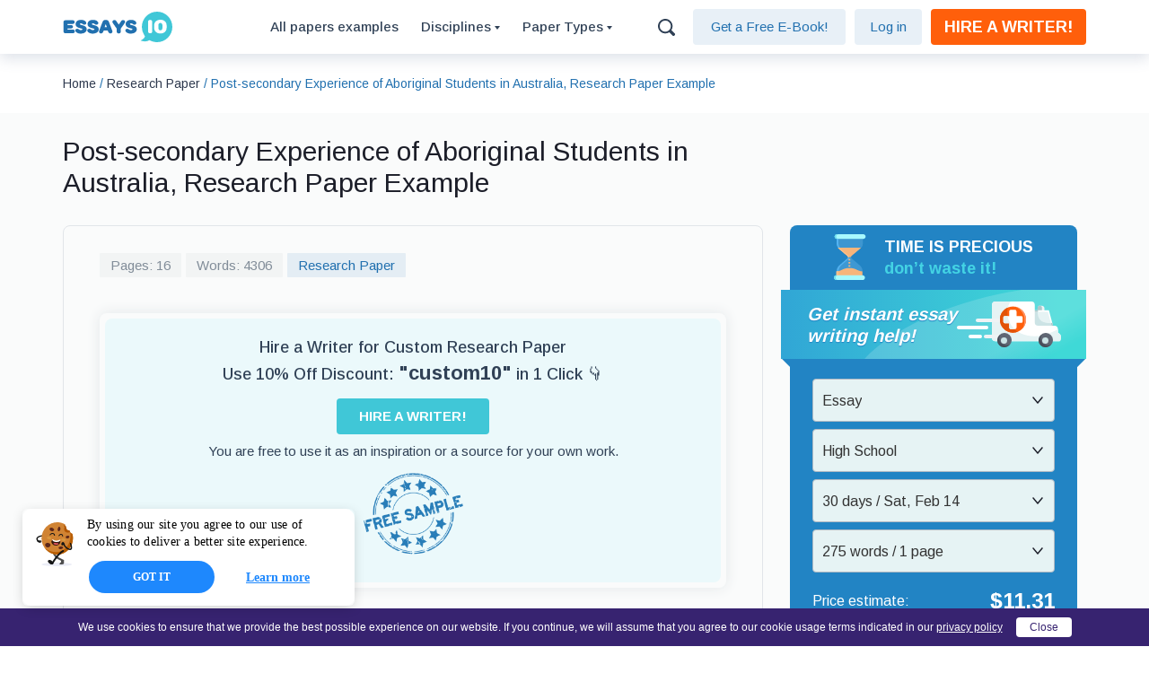

--- FILE ---
content_type: text/html; charset=UTF-8
request_url: https://essays.io/post-secondary-experience-of-aboriginal-students-in-australia-research-paper-example/
body_size: 24802
content:
<!DOCTYPE html>

<head>
    <link rel="preconnect" href="https://fonts.googleapis.com">
    <link rel="preconnect" href="https://fonts.gstatic.com" crossorigin>
    <link rel="preload" href="https://fonts.googleapis.com/css2?family=Arimo:wght@400;500;700&display=swap" as="style">
    <link rel="stylesheet" href="https://fonts.googleapis.com/css2?family=Arimo:wght@400;500;700&display=swap">
        <meta http-equiv="Content-type" content="text/html" ; charset="UTF-8">
    <meta http-equiv="X-UA-Compatible" content="IE=Edge">
    <meta name="viewport" content="width=device-width, initial-scale=1, maximum-scale=1">
        <title>Post-secondary Experience of Aboriginal Students in Australia, Research Paper Example</title>

    <link rel="apple-touch-icon" sizes="57x57" href="https://essays.io/wp-content/themes/essays.io.2023/favicons/apple-icon-57x57.png">
<link rel="apple-touch-icon" sizes="60x60" href="https://essays.io/wp-content/themes/essays.io.2023/favicons/apple-icon-60x60.png">
<link rel="apple-touch-icon" sizes="72x72" href="https://essays.io/wp-content/themes/essays.io.2023/favicons/apple-icon-72x72.png">
<link rel="apple-touch-icon" sizes="76x76" href="https://essays.io/wp-content/themes/essays.io.2023/favicons/apple-icon-76x76.png">
<link rel="apple-touch-icon" sizes="114x114" href="https://essays.io/wp-content/themes/essays.io.2023/favicons/apple-icon-114x114.png">
<link rel="apple-touch-icon" sizes="120x120" href="https://essays.io/wp-content/themes/essays.io.2023/favicons/apple-icon-120x120.png">
<link rel="apple-touch-icon" sizes="144x144" href="https://essays.io/wp-content/themes/essays.io.2023/favicons/apple-icon-144x144.png">
<link rel="apple-touch-icon" sizes="152x152" href="https://essays.io/wp-content/themes/essays.io.2023/favicons/apple-icon-152x152.png">
<link rel="apple-touch-icon" sizes="180x180" href="https://essays.io/wp-content/themes/essays.io.2023/favicons/apple-icon-180x180.png">
<link rel="shortcut icon" type="image/png" sizes="192x192"  href="https://essays.io/wp-content/themes/essays.io.2023/favicons/android-icon-192x192.png">
<link rel="shortcut icon" type="image/png" sizes="32x32" href="https://essays.io/wp-content/themes/essays.io.2023/favicons/favicon-32x32.png">
<link rel="shortcut icon" type="image/png" sizes="96x96" href="https://essays.io/wp-content/themes/essays.io.2023/favicons/favicon-96x96.png">
<link rel="shortcut icon" type="image/png" sizes="16x16" href="https://essays.io/wp-content/themes/essays.io.2023/favicons/favicon-16x16.png">
<link rel="manifest" href="https://essays.io/wp-content/themes/essays.io.2023/favicons/manifest.json">

    <meta name="msapplication-TileColor" content="#ffffff">
    <meta name="msapplication-TileImage" content="https://essays.io/wp-content/themes/essays.io.2023/favicons/ms-icon-144x144.png">
    <meta name="theme-color" content="#ffffff">
    
    <meta name='robots' content='max-image-preview:large' />

<!-- Search Engine Optimization by Rank Math - https://s.rankmath.com/home -->
<title>Post-secondary Experience of Aboriginal Students in Australia, Research Paper Example</title>
<meta name="description" content="Essays.io ✍️ Post-secondary Experience of Aboriginal Students in Australia, Research Paper Example from students accepted to Harvard, Stanford, and other"/>
<meta name="robots" content="follow, index, max-snippet:-1, max-video-preview:-1, max-image-preview:large"/>
<link rel="canonical" href="https://essays.io/post-secondary-experience-of-aboriginal-students-in-australia-research-paper-example/" />
<meta property="og:locale" content="en_US">
<meta property="og:type" content="article">
<meta property="og:title" content="Post-secondary Experience of Aboriginal Students in Australia, Research Paper Example">
<meta property="og:description" content="Essays.io ✍️ Post-secondary Experience of Aboriginal Students in Australia, Research Paper Example from students accepted to Harvard, Stanford, and other">
<meta property="og:url" content="https://essays.io/post-secondary-experience-of-aboriginal-students-in-australia-research-paper-example/">
<meta property="article:tag" content="APA">
<meta property="article:tag" content="Education">
<meta property="article:tag" content="PhD">
<meta property="article:section" content="Research Paper">
<meta name="twitter:card" content="summary_large_image">
<meta name="twitter:title" content="Post-secondary Experience of Aboriginal Students in Australia, Research Paper Example">
<meta name="twitter:description" content="Essays.io ✍️ Post-secondary Experience of Aboriginal Students in Australia, Research Paper Example from students accepted to Harvard, Stanford, and other">
<meta name="twitter:site" content="@ivan_huliaev">
<meta name="twitter:creator" content="@ivan_huliaev">
<script type="application/ld+json" class="rank-math-schema">{
    "@context": "https://schema.org",
    "@graph": [
        false,
        {
            "@type": "WebSite",
            "@id": "https://essays.io/#website",
            "url": "https://essays.io",
            "publisher": {
                "@id": null
            },
            "inLanguage": "en-US",
            "potentialAction": {
                "@type": "SearchAction",
                "target": "https://essays.io/?s={search_term_string}",
                "query-input": "required name=search_term_string"
            }
        },
        {
            "@type": "WebPage",
            "@id": "https://essays.io/post-secondary-experience-of-aboriginal-students-in-australia-research-paper-example/#webpage",
            "url": "https://essays.io/post-secondary-experience-of-aboriginal-students-in-australia-research-paper-example/",
            "name": "Post-secondary Experience of Aboriginal Students in Australia, Research Paper Example",
            "datePublished": "2022-04-10T09:39:53+00:00",
            "dateModified": "2022-04-10T09:39:53+00:00",
            "isPartOf": {
                "@id": "https://essays.io/#website"
            },
            "inLanguage": "en-US"
        },
        {
            "@type": "Article",
            "headline": "Post-secondary Experience of Aboriginal Students in Australia, Research Paper Example",
            "datePublished": "2022-04-10T09:39:53+00:00",
            "dateModified": "2022-04-10T09:39:53+00:00",
            "author": {
                "@type": "Person",
                "name": "admin admin"
            },
            "publisher": {
                "@id": null
            },
            "description": "Essays.io \u270d\ufe0f Post-secondary Experience of Aboriginal Students in Australia, Research Paper Example from students accepted to Harvard, Stanford, and other",
            "@id": "https://essays.io/post-secondary-experience-of-aboriginal-students-in-australia-research-paper-example/#richSnippet",
            "isPartOf": {
                "@id": "https://essays.io/post-secondary-experience-of-aboriginal-students-in-australia-research-paper-example/#webpage"
            },
            "inLanguage": "en-US",
            "mainEntityOfPage": {
                "@id": "https://essays.io/post-secondary-experience-of-aboriginal-students-in-australia-research-paper-example/#webpage"
            }
        }
    ]
}</script>
<!-- /Rank Math WordPress SEO plugin -->

<link rel='stylesheet' id='classic-theme-styles-css' href='https://essays.io/wp-includes/css/classic-themes.min.css?ver=1' type='text/css' media='all' />
<style id='global-styles-inline-css' type='text/css'>
body{--wp--preset--color--black: #000000;--wp--preset--color--cyan-bluish-gray: #abb8c3;--wp--preset--color--white: #ffffff;--wp--preset--color--pale-pink: #f78da7;--wp--preset--color--vivid-red: #cf2e2e;--wp--preset--color--luminous-vivid-orange: #ff6900;--wp--preset--color--luminous-vivid-amber: #fcb900;--wp--preset--color--light-green-cyan: #7bdcb5;--wp--preset--color--vivid-green-cyan: #00d084;--wp--preset--color--pale-cyan-blue: #8ed1fc;--wp--preset--color--vivid-cyan-blue: #0693e3;--wp--preset--color--vivid-purple: #9b51e0;--wp--preset--gradient--vivid-cyan-blue-to-vivid-purple: linear-gradient(135deg,rgba(6,147,227,1) 0%,rgb(155,81,224) 100%);--wp--preset--gradient--light-green-cyan-to-vivid-green-cyan: linear-gradient(135deg,rgb(122,220,180) 0%,rgb(0,208,130) 100%);--wp--preset--gradient--luminous-vivid-amber-to-luminous-vivid-orange: linear-gradient(135deg,rgba(252,185,0,1) 0%,rgba(255,105,0,1) 100%);--wp--preset--gradient--luminous-vivid-orange-to-vivid-red: linear-gradient(135deg,rgba(255,105,0,1) 0%,rgb(207,46,46) 100%);--wp--preset--gradient--very-light-gray-to-cyan-bluish-gray: linear-gradient(135deg,rgb(238,238,238) 0%,rgb(169,184,195) 100%);--wp--preset--gradient--cool-to-warm-spectrum: linear-gradient(135deg,rgb(74,234,220) 0%,rgb(151,120,209) 20%,rgb(207,42,186) 40%,rgb(238,44,130) 60%,rgb(251,105,98) 80%,rgb(254,248,76) 100%);--wp--preset--gradient--blush-light-purple: linear-gradient(135deg,rgb(255,206,236) 0%,rgb(152,150,240) 100%);--wp--preset--gradient--blush-bordeaux: linear-gradient(135deg,rgb(254,205,165) 0%,rgb(254,45,45) 50%,rgb(107,0,62) 100%);--wp--preset--gradient--luminous-dusk: linear-gradient(135deg,rgb(255,203,112) 0%,rgb(199,81,192) 50%,rgb(65,88,208) 100%);--wp--preset--gradient--pale-ocean: linear-gradient(135deg,rgb(255,245,203) 0%,rgb(182,227,212) 50%,rgb(51,167,181) 100%);--wp--preset--gradient--electric-grass: linear-gradient(135deg,rgb(202,248,128) 0%,rgb(113,206,126) 100%);--wp--preset--gradient--midnight: linear-gradient(135deg,rgb(2,3,129) 0%,rgb(40,116,252) 100%);--wp--preset--duotone--dark-grayscale: url('#wp-duotone-dark-grayscale');--wp--preset--duotone--grayscale: url('#wp-duotone-grayscale');--wp--preset--duotone--purple-yellow: url('#wp-duotone-purple-yellow');--wp--preset--duotone--blue-red: url('#wp-duotone-blue-red');--wp--preset--duotone--midnight: url('#wp-duotone-midnight');--wp--preset--duotone--magenta-yellow: url('#wp-duotone-magenta-yellow');--wp--preset--duotone--purple-green: url('#wp-duotone-purple-green');--wp--preset--duotone--blue-orange: url('#wp-duotone-blue-orange');--wp--preset--font-size--small: 13px;--wp--preset--font-size--medium: 20px;--wp--preset--font-size--large: 36px;--wp--preset--font-size--x-large: 42px;--wp--preset--spacing--20: 0.44rem;--wp--preset--spacing--30: 0.67rem;--wp--preset--spacing--40: 1rem;--wp--preset--spacing--50: 1.5rem;--wp--preset--spacing--60: 2.25rem;--wp--preset--spacing--70: 3.38rem;--wp--preset--spacing--80: 5.06rem;}:where(.is-layout-flex){gap: 0.5em;}body .is-layout-flow > .alignleft{float: left;margin-inline-start: 0;margin-inline-end: 2em;}body .is-layout-flow > .alignright{float: right;margin-inline-start: 2em;margin-inline-end: 0;}body .is-layout-flow > .aligncenter{margin-left: auto !important;margin-right: auto !important;}body .is-layout-constrained > .alignleft{float: left;margin-inline-start: 0;margin-inline-end: 2em;}body .is-layout-constrained > .alignright{float: right;margin-inline-start: 2em;margin-inline-end: 0;}body .is-layout-constrained > .aligncenter{margin-left: auto !important;margin-right: auto !important;}body .is-layout-constrained > :where(:not(.alignleft):not(.alignright):not(.alignfull)){max-width: var(--wp--style--global--content-size);margin-left: auto !important;margin-right: auto !important;}body .is-layout-constrained > .alignwide{max-width: var(--wp--style--global--wide-size);}body .is-layout-flex{display: flex;}body .is-layout-flex{flex-wrap: wrap;align-items: center;}body .is-layout-flex > *{margin: 0;}:where(.wp-block-columns.is-layout-flex){gap: 2em;}.has-black-color{color: var(--wp--preset--color--black) !important;}.has-cyan-bluish-gray-color{color: var(--wp--preset--color--cyan-bluish-gray) !important;}.has-white-color{color: var(--wp--preset--color--white) !important;}.has-pale-pink-color{color: var(--wp--preset--color--pale-pink) !important;}.has-vivid-red-color{color: var(--wp--preset--color--vivid-red) !important;}.has-luminous-vivid-orange-color{color: var(--wp--preset--color--luminous-vivid-orange) !important;}.has-luminous-vivid-amber-color{color: var(--wp--preset--color--luminous-vivid-amber) !important;}.has-light-green-cyan-color{color: var(--wp--preset--color--light-green-cyan) !important;}.has-vivid-green-cyan-color{color: var(--wp--preset--color--vivid-green-cyan) !important;}.has-pale-cyan-blue-color{color: var(--wp--preset--color--pale-cyan-blue) !important;}.has-vivid-cyan-blue-color{color: var(--wp--preset--color--vivid-cyan-blue) !important;}.has-vivid-purple-color{color: var(--wp--preset--color--vivid-purple) !important;}.has-black-background-color{background-color: var(--wp--preset--color--black) !important;}.has-cyan-bluish-gray-background-color{background-color: var(--wp--preset--color--cyan-bluish-gray) !important;}.has-white-background-color{background-color: var(--wp--preset--color--white) !important;}.has-pale-pink-background-color{background-color: var(--wp--preset--color--pale-pink) !important;}.has-vivid-red-background-color{background-color: var(--wp--preset--color--vivid-red) !important;}.has-luminous-vivid-orange-background-color{background-color: var(--wp--preset--color--luminous-vivid-orange) !important;}.has-luminous-vivid-amber-background-color{background-color: var(--wp--preset--color--luminous-vivid-amber) !important;}.has-light-green-cyan-background-color{background-color: var(--wp--preset--color--light-green-cyan) !important;}.has-vivid-green-cyan-background-color{background-color: var(--wp--preset--color--vivid-green-cyan) !important;}.has-pale-cyan-blue-background-color{background-color: var(--wp--preset--color--pale-cyan-blue) !important;}.has-vivid-cyan-blue-background-color{background-color: var(--wp--preset--color--vivid-cyan-blue) !important;}.has-vivid-purple-background-color{background-color: var(--wp--preset--color--vivid-purple) !important;}.has-black-border-color{border-color: var(--wp--preset--color--black) !important;}.has-cyan-bluish-gray-border-color{border-color: var(--wp--preset--color--cyan-bluish-gray) !important;}.has-white-border-color{border-color: var(--wp--preset--color--white) !important;}.has-pale-pink-border-color{border-color: var(--wp--preset--color--pale-pink) !important;}.has-vivid-red-border-color{border-color: var(--wp--preset--color--vivid-red) !important;}.has-luminous-vivid-orange-border-color{border-color: var(--wp--preset--color--luminous-vivid-orange) !important;}.has-luminous-vivid-amber-border-color{border-color: var(--wp--preset--color--luminous-vivid-amber) !important;}.has-light-green-cyan-border-color{border-color: var(--wp--preset--color--light-green-cyan) !important;}.has-vivid-green-cyan-border-color{border-color: var(--wp--preset--color--vivid-green-cyan) !important;}.has-pale-cyan-blue-border-color{border-color: var(--wp--preset--color--pale-cyan-blue) !important;}.has-vivid-cyan-blue-border-color{border-color: var(--wp--preset--color--vivid-cyan-blue) !important;}.has-vivid-purple-border-color{border-color: var(--wp--preset--color--vivid-purple) !important;}.has-vivid-cyan-blue-to-vivid-purple-gradient-background{background: var(--wp--preset--gradient--vivid-cyan-blue-to-vivid-purple) !important;}.has-light-green-cyan-to-vivid-green-cyan-gradient-background{background: var(--wp--preset--gradient--light-green-cyan-to-vivid-green-cyan) !important;}.has-luminous-vivid-amber-to-luminous-vivid-orange-gradient-background{background: var(--wp--preset--gradient--luminous-vivid-amber-to-luminous-vivid-orange) !important;}.has-luminous-vivid-orange-to-vivid-red-gradient-background{background: var(--wp--preset--gradient--luminous-vivid-orange-to-vivid-red) !important;}.has-very-light-gray-to-cyan-bluish-gray-gradient-background{background: var(--wp--preset--gradient--very-light-gray-to-cyan-bluish-gray) !important;}.has-cool-to-warm-spectrum-gradient-background{background: var(--wp--preset--gradient--cool-to-warm-spectrum) !important;}.has-blush-light-purple-gradient-background{background: var(--wp--preset--gradient--blush-light-purple) !important;}.has-blush-bordeaux-gradient-background{background: var(--wp--preset--gradient--blush-bordeaux) !important;}.has-luminous-dusk-gradient-background{background: var(--wp--preset--gradient--luminous-dusk) !important;}.has-pale-ocean-gradient-background{background: var(--wp--preset--gradient--pale-ocean) !important;}.has-electric-grass-gradient-background{background: var(--wp--preset--gradient--electric-grass) !important;}.has-midnight-gradient-background{background: var(--wp--preset--gradient--midnight) !important;}.has-small-font-size{font-size: var(--wp--preset--font-size--small) !important;}.has-medium-font-size{font-size: var(--wp--preset--font-size--medium) !important;}.has-large-font-size{font-size: var(--wp--preset--font-size--large) !important;}.has-x-large-font-size{font-size: var(--wp--preset--font-size--x-large) !important;}
.wp-block-navigation a:where(:not(.wp-element-button)){color: inherit;}
:where(.wp-block-columns.is-layout-flex){gap: 2em;}
.wp-block-pullquote{font-size: 1.5em;line-height: 1.6;}
</style>
<link rel='stylesheet' id='single-styles-css' href='https://essays.io/wp-content/themes/essays.io.2023/public/assets/css/single.min.css?ver=1.0.1767704194' type='text/css' media='all' />

<!-- Google Analytics Code -->
<script src="https://www.googletagmanager.com/gtag/js?id=G-TN00KEE4LS" async=""></script><script>    (function() {
        var db = indexedDB.open("test");
        db.onerror = function(){window.isIncognito = true};
        db.onsuccess =function(){window.isIncognito = false};
    })();</script><script>    window.dataLayer = window.dataLayer || [];
    function gtag(){dataLayer.push(arguments);}
    gtag('js', new Date());gtag('config', 'G-TN00KEE4LS', {'custom_map':{'dimension5': 'clientId'}});gtag('config', 'G-TN00KEE4LS');</script>
<!-- End Google Analytics Code -->

<!-- Google Tag Manager -->
<script>(function(w,d,s,l,i){w[l]=w[l]||[];w[l].push(
            {'gtm.start': new Date().getTime(),event:'gtm.js'}
            );var f=d.getElementsByTagName(s)[0],
            j=d.createElement(s),dl=l!='dataLayer'?'&l='+l:'';j.async=true;j.src='//www.googletagmanager.com/gtm.js?id='+i+dl;f.parentNode.insertBefore(j,f);
            })(window,document,'script','dataLayer','GTM-T23HMR7');</script>
<!-- End Google Tag Manager -->
<script src="/crm-widgets/index.js?2026011518" defer></script>
    <!-- For all pages -->
<script type="application/ld+json">
   {
      "@context": "https://schema.org",
      "@type": "Organization",
      "url": "https://essays.io",
      "logo": "https://essays.io/wp-content/themes/essays.io.2023/public/assets/img/common/logo-main.svg"
   }
</script>

<!-- For single page -->
   <script type="application/ld+json">
      {
         "@context": "https://schema.org",
         "@type": "NewsArticle",
         "mainEntityOfPage": {
         "@type": "WebPage",
         "@id": "https://google.com/article"
         },
         "headline": "Post-secondary Experience of Aboriginal Students in Australia, Research Paper Example",
         "image": [
         "https://essays.io/wp-content/themes/essays.io.2023/public/assets/img/banners/post-banner-bottom-image.svg"
         ],
         "datePublished": "April 10, 2022",
         "dateModified": "",
         "author": {
         "@type": "Person",
         "name": "Contributor"
         },
         "publisher": {
         "@type": "Organization",
         "name": "Essays.io",
         "logo": {
            "@type": "ImageObject",
            "url": "https://essays.io/wp-content/themes/essays.io.2023/public/assets/img/common/logo-main.svg"
         }
         }
      }
   </script>

<!-- For search page -->


<!-- Sitelinks Search Box -->
<script type="application/ld+json">
  {
    "@context": "https://schema.org",
    "@type": "WebSite",
    "url": "https://essays.io",
    "potentialAction": {
      "@type": "SearchAction",
      "target": "https://query.essays.io/search?q={search_term_string}",
      "query-input": "required name=search_term_string"
    }
  }
</script>

<!-- For FAQ page -->

</head>

<body class="post-template-default single single-post postid-85661 single-format-standard">

<!-- Google Tag Manager (noscript) -->
<noscript>
    <iframe src="https://www.googletagmanager.com/ns.html?id=GTM-T23HMR7" height="0" width="0"
            style="display:none;visibility:hidden"></iframe>
</noscript>
<!-- End Google Tag Manager (noscript) -->

<div class="page-wrapper">

    <div class="page-content">

        
<div class="header-menu-wrapper">

    <div class="header-menu-wrapper-secondary">

        <div class="container-custom">

            <div id="header-menu-content" class="header-menu-content">

                <a href="https://essays.io/" class="item-logo">
                    <img src="https://essays.io/wp-content/themes/essays.io.2023/public/assets/img/common/logo-main.svg" alt="Essays.io" class="img-responcive"/>
                </a>

                <a href="https://essays.io/college-essay-examples/" class="item-link-all" title="All papers examples">
                    All papers examples
                </a>

                <div class="item-right-block">

                    <div class="item-dropdown-wrapper">

                        <p id="dropdown-disciplines-button" class="item-dropdown-title">Disciplines
                            <img src="https://essays.io/wp-content/themes/essays.io.2023/public/assets/img/common/dropdown-arrow-small.svg" alt="Paper Types">
                        </p>

                        <div id="dropdown-disciplines-body" class="item-dropdown-body-wrapper disciplines hidden">
                            <div class="container-custom">
                                <div id="dropdown-disciplines-content" class="item-dropdown-body-content disciplines">
                                                                        <div class="item-dropdown-body-list">
                                        <ul class='item-column col-collapsable disciplines'>
                                                    <li class="item-body">
                                                        <a class="item-link"
                                                           href="https://essays.io/tag/mla-paper-format-examples-samples/">
                                                            MLA                                                        </a>
                                                    </li>

                                                
                                                    <li class="item-body">
                                                        <a class="item-link"
                                                           href="https://essays.io/tag/apa-style-format-examples-samples/">
                                                            APA                                                        </a>
                                                    </li>

                                                
                                                    <li class="item-body">
                                                        <a class="item-link"
                                                           href="https://essays.io/tag/masters-examples-samples/">
                                                            Master's                                                        </a>
                                                    </li>

                                                
                                                    <li class="item-body">
                                                        <a class="item-link"
                                                           href="https://essays.io/tag/undergraduate-college-paper-examples-samples/">
                                                            Undergraduate                                                        </a>
                                                    </li>

                                                
                                                    <li class="item-body">
                                                        <a class="item-link"
                                                           href="https://essays.io/tag/high-school-paper-examples-samples/">
                                                            High School                                                        </a>
                                                    </li>

                                                
                                                    <li class="item-body">
                                                        <a class="item-link"
                                                           href="https://essays.io/tag/phd-examples-samples/">
                                                            PhD                                                        </a>
                                                    </li>

                                                
                                                    <li class="item-body">
                                                        <a class="item-link"
                                                           href="https://essays.io/tag/harvard-style-format-paper-examples-samples/">
                                                            Harvard                                                        </a>
                                                    </li>

                                                
                                                    <li class="item-body">
                                                        <a class="item-link"
                                                           href="https://essays.io/tag/biology-college-paper-examples-samples/">
                                                            Biology                                                        </a>
                                                    </li>

                                                
                                                    <li class="item-body">
                                                        <a class="item-link"
                                                           href="https://essays.io/tag/art-college-paper-examples-samples/">
                                                            Art                                                        </a>
                                                    </li>

                                                
                                                    <li class="item-body">
                                                        <a class="item-link"
                                                           href="https://essays.io/tag/drama-college-paper-examples-samples/">
                                                            Drama                                                        </a>
                                                    </li>

                                                
                                                    <li class="item-body">
                                                        <a class="item-link"
                                                           href="https://essays.io/tag/movies-college-paper-examples-samples/">
                                                            Movies                                                        </a>
                                                    </li>

                                                
                                                    <li class="item-body">
                                                        <a class="item-link"
                                                           href="https://essays.io/tag/theatre-college-paper-examples-samples/">
                                                            Theatre                                                        </a>
                                                    </li>

                                                
                                                    <li class="item-body">
                                                        <a class="item-link"
                                                           href="https://essays.io/tag/painting-college-paper-examples-samples/">
                                                            Painting                                                        </a>
                                                    </li>

                                                
                                                    <li class="item-body">
                                                        <a class="item-link"
                                                           href="https://essays.io/tag/music-college-paper-examples-samples/">
                                                            Music                                                        </a>
                                                    </li>

                                                
                                                    <li class="item-body">
                                                        <a class="item-link"
                                                           href="https://essays.io/tag/architecture-college-paper-examples-samples/">
                                                            Architecture                                                        </a>
                                                    </li>

                                                
                                                    <li class="item-body">
                                                        <a class="item-link"
                                                           href="https://essays.io/tag/dance-college-paper-examples-samples/">
                                                            Dance                                                        </a>
                                                    </li>

                                                
                                                    <li class="item-body">
                                                        <a class="item-link"
                                                           href="https://essays.io/tag/design-college-paper-examples-samples/">
                                                            Design                                                        </a>
                                                    </li>

                                                
                                                    <li class="item-body">
                                                        <a class="item-link"
                                                           href="https://essays.io/tag/history-college-paper-examples-samples/">
                                                            History                                                        </a>
                                                    </li>

                                                
                                                    <li class="item-body">
                                                        <a class="item-link"
                                                           href="https://essays.io/tag/american-history-college-paper-examples-samples/">
                                                            American History                                                        </a>
                                                    </li>

                                                
                                                    <li class="item-body">
                                                        <a class="item-link"
                                                           href="https://essays.io/tag/asian-history-college-paper-examples-samples/">
                                                            Asian History                                                        </a>
                                                    </li>

                                                
                                                    <li class="item-body">
                                                        <a class="item-link"
                                                           href="https://essays.io/tag/literature-college-paper-examples-samples/">
                                                            Literature                                                        </a>
                                                    </li>

                                                
                                                    <li class="item-body">
                                                        <a class="item-link"
                                                           href="https://essays.io/tag/antique-literature-college-paper-examples-samples/">
                                                            Antique Literature                                                        </a>
                                                    </li>

                                                
                                                    <li class="item-body">
                                                        <a class="item-link"
                                                           href="https://essays.io/tag/american-literature-college-paper-examples-samples/">
                                                            American Literature                                                        </a>
                                                    </li>

                                                
                                                    <li class="item-body">
                                                        <a class="item-link"
                                                           href="https://essays.io/tag/asian-literature-college-paper-examples-samples/">
                                                            Asian Literature                                                        </a>
                                                    </li>

                                                
                                                    <li class="item-body">
                                                        <a class="item-link"
                                                           href="https://essays.io/tag/classic-english-literature-college-paper-examples-samples/">
                                                            Classic English Literature                                                        </a>
                                                    </li>

                                                
                                                    <li class="item-body">
                                                        <a class="item-link"
                                                           href="https://essays.io/tag/world-literature-college-paper-examples-samples/">
                                                            World Literature                                                        </a>
                                                    </li>

                                                
                                                    <li class="item-body">
                                                        <a class="item-link"
                                                           href="https://essays.io/tag/creative-writing-college-paper-examples-samples/">
                                                            Creative Writing                                                        </a>
                                                    </li>

                                                
                                                    <li class="item-body">
                                                        <a class="item-link"
                                                           href="https://essays.io/tag/english-college-paper-examples-samples/">
                                                            English                                                        </a>
                                                    </li>

                                                
                                                    <li class="item-body">
                                                        <a class="item-link"
                                                           href="https://essays.io/tag/linguistics-college-paper-examples-samples/">
                                                            Linguistics                                                        </a>
                                                    </li>

                                                </ul><ul class='item-column col-collapsable disciplines'>
                                                    <li class="item-body">
                                                        <a class="item-link"
                                                           href="https://essays.io/tag/law-college-paper-examples-samples/">
                                                            Law                                                        </a>
                                                    </li>

                                                
                                                    <li class="item-body">
                                                        <a class="item-link"
                                                           href="https://essays.io/tag/criminal-justice-college-paper-examples-samples/">
                                                            Criminal Justice                                                        </a>
                                                    </li>

                                                
                                                    <li class="item-body">
                                                        <a class="item-link"
                                                           href="https://essays.io/tag/legal-issues-college-paper-examples-samples/">
                                                            Legal Issues                                                        </a>
                                                    </li>

                                                
                                                    <li class="item-body">
                                                        <a class="item-link"
                                                           href="https://essays.io/tag/ethics-college-paper-examples-samples/">
                                                            Ethics                                                        </a>
                                                    </li>

                                                
                                                    <li class="item-body">
                                                        <a class="item-link"
                                                           href="https://essays.io/tag/philosophy-college-paper-examples-samples/">
                                                            Philosophy                                                        </a>
                                                    </li>

                                                
                                                    <li class="item-body">
                                                        <a class="item-link"
                                                           href="https://essays.io/tag/religion-college-paper-examples-samples/">
                                                            Religion                                                        </a>
                                                    </li>

                                                
                                                    <li class="item-body">
                                                        <a class="item-link"
                                                           href="https://essays.io/tag/theology-college-paper-examples-samples/">
                                                            Theology                                                        </a>
                                                    </li>

                                                
                                                    <li class="item-body">
                                                        <a class="item-link"
                                                           href="https://essays.io/tag/anthropology-college-paper-examples-samples/">
                                                            Anthropology                                                        </a>
                                                    </li>

                                                
                                                    <li class="item-body">
                                                        <a class="item-link"
                                                           href="https://essays.io/tag/archaeology-college-paper-examples-samples/">
                                                            Archaeology                                                        </a>
                                                    </li>

                                                
                                                    <li class="item-body">
                                                        <a class="item-link"
                                                           href="https://essays.io/tag/economics-college-paper-examples-samples/">
                                                            Economics                                                        </a>
                                                    </li>

                                                
                                                    <li class="item-body">
                                                        <a class="item-link"
                                                           href="https://essays.io/tag/tourism-college-paper-examples-samples/">
                                                            Tourism                                                        </a>
                                                    </li>

                                                
                                                    <li class="item-body">
                                                        <a class="item-link"
                                                           href="https://essays.io/tag/political-science-college-paper-examples-samples/">
                                                            Political Science                                                        </a>
                                                    </li>

                                                
                                                    <li class="item-body">
                                                        <a class="item-link"
                                                           href="https://essays.io/tag/world-affairs-college-paper-examples-samples/">
                                                            World Affairs                                                        </a>
                                                    </li>

                                                
                                                    <li class="item-body">
                                                        <a class="item-link"
                                                           href="https://essays.io/tag/psychology-college-paper-examples-samples/">
                                                            Psychology                                                        </a>
                                                    </li>

                                                
                                                    <li class="item-body">
                                                        <a class="item-link"
                                                           href="https://essays.io/tag/sociology-college-paper-examples-samples/">
                                                            Sociology                                                        </a>
                                                    </li>

                                                
                                                    <li class="item-body">
                                                        <a class="item-link"
                                                           href="https://essays.io/tag/african-american-studies-college-paper-examples-samples/">
                                                            African-American Studies                                                        </a>
                                                    </li>

                                                
                                                    <li class="item-body">
                                                        <a class="item-link"
                                                           href="https://essays.io/tag/east-european-studies-college-paper-examples-samples/">
                                                            East European Studies                                                        </a>
                                                    </li>

                                                
                                                    <li class="item-body">
                                                        <a class="item-link"
                                                           href="https://essays.io/tag/latin-american-studies-college-paper-examples-samples/">
                                                            Latin-American Studies                                                        </a>
                                                    </li>

                                                
                                                    <li class="item-body">
                                                        <a class="item-link"
                                                           href="https://essays.io/tag/native-american-studies-college-paper-examples-samples/">
                                                            Native-American Studies                                                        </a>
                                                    </li>

                                                
                                                    <li class="item-body">
                                                        <a class="item-link"
                                                           href="https://essays.io/tag/west-european-studies-college-paper-examples-samples/">
                                                            West European Studies                                                        </a>
                                                    </li>

                                                
                                                    <li class="item-body">
                                                        <a class="item-link"
                                                           href="https://essays.io/tag/family-consumer-science-college-paper-examples-samples/">
                                                            Family and Consumer Science                                                        </a>
                                                    </li>

                                                
                                                    <li class="item-body">
                                                        <a class="item-link"
                                                           href="https://essays.io/tag/social-issues-college-paper-examples-samples/">
                                                            Social Issues                                                        </a>
                                                    </li>

                                                
                                                    <li class="item-body">
                                                        <a class="item-link"
                                                           href="https://essays.io/tag/women-gender-studies-college-paper-examples-samples/">
                                                            Women and Gender Studies                                                        </a>
                                                    </li>

                                                
                                                    <li class="item-body">
                                                        <a class="item-link"
                                                           href="https://essays.io/tag/social-work-college-paper-examples-samples/">
                                                            Social Work                                                        </a>
                                                    </li>

                                                
                                                    <li class="item-body">
                                                        <a class="item-link"
                                                           href="https://essays.io/tag/natural-sciences-college-paper-examples-samples/">
                                                            Natural Sciences                                                        </a>
                                                    </li>

                                                
                                                    <li class="item-body">
                                                        <a class="item-link"
                                                           href="https://essays.io/tag/anatomy-college-paper-examples-samples/">
                                                            Anatomy                                                        </a>
                                                    </li>

                                                
                                                    <li class="item-body">
                                                        <a class="item-link"
                                                           href="https://essays.io/tag/zoology-college-paper-examples-samples/">
                                                            Zoology                                                        </a>
                                                    </li>

                                                
                                                    <li class="item-body">
                                                        <a class="item-link"
                                                           href="https://essays.io/tag/ecology-college-paper-examples-samples/">
                                                            Ecology                                                        </a>
                                                    </li>

                                                
                                                    <li class="item-body">
                                                        <a class="item-link"
                                                           href="https://essays.io/tag/chemistry-college-paper-examples-samples/">
                                                            Chemistry                                                        </a>
                                                    </li>

                                                </ul><ul class='item-column col-collapsable disciplines'>
                                                    <li class="item-body">
                                                        <a class="item-link"
                                                           href="https://essays.io/tag/pharmacology-college-paper-examples-samples/">
                                                            Pharmacology                                                        </a>
                                                    </li>

                                                
                                                    <li class="item-body">
                                                        <a class="item-link"
                                                           href="https://essays.io/tag/earth-science-college-paper-examples-samples/">
                                                            Earth science                                                        </a>
                                                    </li>

                                                
                                                    <li class="item-body">
                                                        <a class="item-link"
                                                           href="https://essays.io/tag/geography-college-paper-examples-samples/">
                                                            Geography                                                        </a>
                                                    </li>

                                                
                                                    <li class="item-body">
                                                        <a class="item-link"
                                                           href="https://essays.io/tag/geology-college-paper-examples-samples/">
                                                            Geology                                                        </a>
                                                    </li>

                                                
                                                    <li class="item-body">
                                                        <a class="item-link"
                                                           href="https://essays.io/tag/astronomy-college-paper-examples-samples/">
                                                            Astronomy                                                        </a>
                                                    </li>

                                                
                                                    <li class="item-body">
                                                        <a class="item-link"
                                                           href="https://essays.io/tag/physics-college-paper-examples-samples/">
                                                            Physics                                                        </a>
                                                    </li>

                                                
                                                    <li class="item-body">
                                                        <a class="item-link"
                                                           href="https://essays.io/tag/agricultur%d0%b5-college-paper-examples-samples/">
                                                            Agriculture                                                        </a>
                                                    </li>

                                                
                                                    <li class="item-body">
                                                        <a class="item-link"
                                                           href="https://essays.io/tag/agricultural-studies-college-paper-examples-samples/">
                                                            Agricultural Studies                                                        </a>
                                                    </li>

                                                
                                                    <li class="item-body">
                                                        <a class="item-link"
                                                           href="https://essays.io/tag/computer-science-college-paper-examples-samples/">
                                                            Computer Science                                                        </a>
                                                    </li>

                                                
                                                    <li class="item-body">
                                                        <a class="item-link"
                                                           href="https://essays.io/tag/internet-college-paper-examples-samples/">
                                                            Internet                                                        </a>
                                                    </li>

                                                
                                                    <li class="item-body">
                                                        <a class="item-link"
                                                           href="https://essays.io/tag/it-management-college-paper-examples-samples/">
                                                            IT Management                                                        </a>
                                                    </li>

                                                
                                                    <li class="item-body">
                                                        <a class="item-link"
                                                           href="https://essays.io/tag/web-design-college-paper-examples-samples/">
                                                            Web Design                                                        </a>
                                                    </li>

                                                
                                                    <li class="item-body">
                                                        <a class="item-link"
                                                           href="https://essays.io/tag/mathematics-college-paper-examples-samples/">
                                                            Mathematics                                                        </a>
                                                    </li>

                                                
                                                    <li class="item-body">
                                                        <a class="item-link"
                                                           href="https://essays.io/tag/business-college-paper-examples-samples/">
                                                            Business                                                        </a>
                                                    </li>

                                                
                                                    <li class="item-body">
                                                        <a class="item-link"
                                                           href="https://essays.io/tag/accounting-college-paper-examples-samples/">
                                                            Accounting                                                        </a>
                                                    </li>

                                                
                                                    <li class="item-body">
                                                        <a class="item-link"
                                                           href="https://essays.io/tag/finance-college-paper-examples-samples/">
                                                            Finance                                                        </a>
                                                    </li>

                                                
                                                    <li class="item-body">
                                                        <a class="item-link"
                                                           href="https://essays.io/tag/investments-college-paper-examples-samples/">
                                                            Investments                                                        </a>
                                                    </li>

                                                
                                                    <li class="item-body">
                                                        <a class="item-link"
                                                           href="https://essays.io/tag/logistics-college-paper-examples-samples/">
                                                            Logistics                                                        </a>
                                                    </li>

                                                
                                                    <li class="item-body">
                                                        <a class="item-link"
                                                           href="https://essays.io/tag/trade-college-paper-examples-samples/">
                                                            Trade                                                        </a>
                                                    </li>

                                                
                                                    <li class="item-body">
                                                        <a class="item-link"
                                                           href="https://essays.io/tag/management-college-paper-examples-samples/">
                                                            Management                                                        </a>
                                                    </li>

                                                
                                                    <li class="item-body">
                                                        <a class="item-link"
                                                           href="https://essays.io/tag/marketing-college-paper-examples-samples/">
                                                            Marketing                                                        </a>
                                                    </li>

                                                
                                                    <li class="item-body">
                                                        <a class="item-link"
                                                           href="https://essays.io/tag/engineering-technology-college-paper-examples-samples/">
                                                            Engineering and Technology                                                        </a>
                                                    </li>

                                                
                                                    <li class="item-body">
                                                        <a class="item-link"
                                                           href="https://essays.io/tag/engineering-college-paper-examples-samples/">
                                                            Engineering                                                        </a>
                                                    </li>

                                                
                                                    <li class="item-body">
                                                        <a class="item-link"
                                                           href="https://essays.io/tag/technology-college-paper-examples-samples/">
                                                            Technology                                                        </a>
                                                    </li>

                                                
                                                    <li class="item-body">
                                                        <a class="item-link"
                                                           href="https://essays.io/tag/aeronautics-college-paper-examples-samples/">
                                                            Aeronautics                                                        </a>
                                                    </li>

                                                
                                                    <li class="item-body">
                                                        <a class="item-link"
                                                           href="https://essays.io/tag/aviation-college-paper-examples-samples/">
                                                            Aviation                                                        </a>
                                                    </li>

                                                
                                                    <li class="item-body">
                                                        <a class="item-link"
                                                           href="https://essays.io/tag/medicine-health-college-paper-examples-samples/">
                                                            Medicine and Health                                                        </a>
                                                    </li>

                                                
                                                    <li class="item-body">
                                                        <a class="item-link"
                                                           href="https://essays.io/tag/alternative-medicine-college-paper-examples-samples/">
                                                            Alternative Medicine                                                        </a>
                                                    </li>

                                                
                                                    <li class="item-body">
                                                        <a class="item-link"
                                                           href="https://essays.io/tag/healthcare-college-paper-examples-samples/">
                                                            Healthcare                                                        </a>
                                                    </li>

                                                </ul><ul class='item-column col-collapsable disciplines'>
                                                    <li class="item-body">
                                                        <a class="item-link"
                                                           href="https://essays.io/tag/nursing-college-paper-examples-samples/">
                                                            Nursing                                                        </a>
                                                    </li>

                                                
                                                    <li class="item-body">
                                                        <a class="item-link"
                                                           href="https://essays.io/tag/nutrition-college-paper-examples-samples/">
                                                            Nutrition                                                        </a>
                                                    </li>

                                                
                                                    <li class="item-body">
                                                        <a class="item-link"
                                                           href="https://essays.io/tag/communications-media-college-paper-examples-samples/">
                                                            Communications and Media                                                        </a>
                                                    </li>

                                                
                                                    <li class="item-body">
                                                        <a class="item-link"
                                                           href="https://essays.io/tag/advertising-college-paper-examples-samples/">
                                                            Advertising                                                        </a>
                                                    </li>

                                                
                                                    <li class="item-body">
                                                        <a class="item-link"
                                                           href="https://essays.io/tag/communication-strategies-college-paper-examples-samples/">
                                                            Communication Strategies                                                        </a>
                                                    </li>

                                                
                                                    <li class="item-body">
                                                        <a class="item-link"
                                                           href="https://essays.io/tag/journalism-college-paper-examples-samples/">
                                                            Journalism                                                        </a>
                                                    </li>

                                                
                                                    <li class="item-body">
                                                        <a class="item-link"
                                                           href="https://essays.io/tag/public-relations-college-paper-examples-samples/">
                                                            Public Relations                                                        </a>
                                                    </li>

                                                
                                                    <li class="item-body">
                                                        <a class="item-link"
                                                           href="https://essays.io/tag/education-college-paper-examples-samples/">
                                                            Education                                                        </a>
                                                    </li>

                                                
                                                    <li class="item-body">
                                                        <a class="item-link"
                                                           href="https://essays.io/tag/educational-theories-college-paper-examples-samples/">
                                                            Educational Theories                                                        </a>
                                                    </li>

                                                
                                                    <li class="item-body">
                                                        <a class="item-link"
                                                           href="https://essays.io/tag/pedagogy-college-paper-examples-samples/">
                                                            Pedagogy                                                        </a>
                                                    </li>

                                                
                                                    <li class="item-body">
                                                        <a class="item-link"
                                                           href="https://essays.io/tag/teachers-career-college-paper-examples-samples/">
                                                            Teacher's Career                                                        </a>
                                                    </li>

                                                
                                                    <li class="item-body">
                                                        <a class="item-link"
                                                           href="https://essays.io/tag/statistics-college-paper-examples-samples/">
                                                            Statistics                                                        </a>
                                                    </li>

                                                
                                                    <li class="item-body">
                                                        <a class="item-link"
                                                           href="https://essays.io/tag/chicago-turabian/">
                                                            Chicago/Turabian                                                        </a>
                                                    </li>

                                                
                                                    <li class="item-body">
                                                        <a class="item-link"
                                                           href="https://essays.io/tag/nature/">
                                                            Nature                                                        </a>
                                                    </li>

                                                
                                                    <li class="item-body">
                                                        <a class="item-link"
                                                           href="https://essays.io/tag/company-analysis/">
                                                            Company Analysis                                                        </a>
                                                    </li>

                                                
                                                    <li class="item-body">
                                                        <a class="item-link"
                                                           href="https://essays.io/tag/sport/">
                                                            Sport                                                        </a>
                                                    </li>

                                                
                                                    <li class="item-body">
                                                        <a class="item-link"
                                                           href="https://essays.io/tag/paintings/">
                                                            Paintings                                                        </a>
                                                    </li>

                                                
                                                    <li class="item-body">
                                                        <a class="item-link"
                                                           href="https://essays.io/tag/e-commerce/">
                                                            E-commerce                                                        </a>
                                                    </li>

                                                
                                                    <li class="item-body">
                                                        <a class="item-link"
                                                           href="https://essays.io/tag/holocaust/">
                                                            Holocaust                                                        </a>
                                                    </li>

                                                
                                                    <li class="item-body">
                                                        <a class="item-link"
                                                           href="https://essays.io/tag/education-theories/">
                                                            Education Theories                                                        </a>
                                                    </li>

                                                
                                                    <li class="item-body">
                                                        <a class="item-link"
                                                           href="https://essays.io/tag/fashion/">
                                                            Fashion                                                        </a>
                                                    </li>

                                                
                                                    <li class="item-body">
                                                        <a class="item-link"
                                                           href="https://essays.io/tag/shakespeare/">
                                                            Shakespeare                                                        </a>
                                                    </li>

                                                
                                                    <li class="item-body">
                                                        <a class="item-link"
                                                           href="https://essays.io/tag/canadian-studies/">
                                                            Canadian Studies                                                        </a>
                                                    </li>

                                                
                                                    <li class="item-body">
                                                        <a class="item-link"
                                                           href="https://essays.io/tag/science/">
                                                            Science                                                        </a>
                                                    </li>

                                                
                                                    <li class="item-body">
                                                        <a class="item-link"
                                                           href="https://essays.io/tag/food-safety/">
                                                            Food Safety                                                        </a>
                                                    </li>

                                                
                                                    <li class="item-body">
                                                        <a class="item-link"
                                                           href="https://essays.io/tag/relation-of-global-warming-and-extreme-weather-condition/">
                                                            Relation of Global Warming and Extreme Weather Condition                                                        </a>
                                                    </li>

                                                </ul>                                    </div>
                                                                        <div id="dropdown-disciplines-button-collapse" class="item-dropdown-body-button">
                                        Show all
                                    </div>

                                </div>

                            </div>

                        </div>

                    </div>

                    <div class="item-dropdown-wrapper">

                        <p id="dropdown-types-button" class="item-dropdown-title">Paper Types
                            <img src="https://essays.io/wp-content/themes/essays.io.2023/public/assets/img/common/dropdown-arrow-small.svg" alt="Paper Types">
                        </p>

                        <div id="dropdown-types-body" class="item-dropdown-body-wrapper hidden">

                            <div class="container-custom">

                                <div id="dropdown-types-content" class="item-dropdown-body-content">

                                                                        <div class="item-dropdown-body-list">
                                        <ul class='item-column col-collapsable types'>
                                                    <li class="item-body">
                                                        <a class="item-link"
                                                           href="https://essays.io/movie-review-examples-samples/">
                                                            Movie Review                                                        </a>
                                                    </li>

                                                
                                                    <li class="item-body">
                                                        <a class="item-link"
                                                           href="https://essays.io/essay-examples-samples/">
                                                            Essay                                                        </a>
                                                    </li>

                                                
                                                    <li class="item-body">
                                                        <a class="item-link"
                                                           href="https://essays.io/admission-essay-examples-samples/">
                                                            Admission Essay                                                        </a>
                                                    </li>

                                                
                                                    <li class="item-body">
                                                        <a class="item-link"
                                                           href="https://essays.io/annotated-bibliography-examples-samples/">
                                                            Annotated Bibliography                                                        </a>
                                                    </li>

                                                
                                                    <li class="item-body">
                                                        <a class="item-link"
                                                           href="https://essays.io/application-essay-examples-samples/">
                                                            Application Essay                                                        </a>
                                                    </li>

                                                
                                                    <li class="item-body">
                                                        <a class="item-link"
                                                           href="https://essays.io/article-critique-examples-samples/">
                                                            Article Critique                                                        </a>
                                                    </li>

                                                
                                                    <li class="item-body">
                                                        <a class="item-link"
                                                           href="https://essays.io/article-review-examples-samples/">
                                                            Article Review                                                        </a>
                                                    </li>

                                                
                                                    <li class="item-body">
                                                        <a class="item-link"
                                                           href="https://essays.io/article-writing-examples-samples/">
                                                            Article Writing                                                        </a>
                                                    </li>

                                                
                                                    <li class="item-body">
                                                        <a class="item-link"
                                                           href="https://essays.io/assessment-examples-samples/">
                                                            Assessment                                                        </a>
                                                    </li>

                                                
                                                    <li class="item-body">
                                                        <a class="item-link"
                                                           href="https://essays.io/book-review-examples-samples/">
                                                            Book Review                                                        </a>
                                                    </li>

                                                
                                                    <li class="item-body">
                                                        <a class="item-link"
                                                           href="https://essays.io/business-plan-examples-samples/">
                                                            Business Plan                                                        </a>
                                                    </li>

                                                
                                                    <li class="item-body">
                                                        <a class="item-link"
                                                           href="https://essays.io/business-proposal-examples-samples/">
                                                            Business Proposal                                                        </a>
                                                    </li>

                                                
                                                    <li class="item-body">
                                                        <a class="item-link"
                                                           href="https://essays.io/capstone-project-examples-samples/">
                                                            Capstone Project                                                        </a>
                                                    </li>

                                                
                                                    <li class="item-body">
                                                        <a class="item-link"
                                                           href="https://essays.io/case-study-examples-samples/">
                                                            Case Study                                                        </a>
                                                    </li>

                                                </ul><ul class='item-column col-collapsable types'>
                                                    <li class="item-body">
                                                        <a class="item-link"
                                                           href="https://essays.io/examples-samples/">
                                                            Coursework                                                        </a>
                                                    </li>

                                                
                                                    <li class="item-body">
                                                        <a class="item-link"
                                                           href="https://essays.io/cover-letter-examples-samples/">
                                                            Cover Letter                                                        </a>
                                                    </li>

                                                
                                                    <li class="item-body">
                                                        <a class="item-link"
                                                           href="https://essays.io/creative-essay-examples-samples/">
                                                            Creative Essay                                                        </a>
                                                    </li>

                                                
                                                    <li class="item-body">
                                                        <a class="item-link"
                                                           href="https://essays.io/dissertation-examples-samples/">
                                                            Dissertation                                                        </a>
                                                    </li>

                                                
                                                    <li class="item-body">
                                                        <a class="item-link"
                                                           href="https://essays.io/dissertation-abstract-examples-samples/">
                                                            Dissertation - Abstract                                                        </a>
                                                    </li>

                                                
                                                    <li class="item-body">
                                                        <a class="item-link"
                                                           href="https://essays.io/dissertation-conclusion-examples-samples/">
                                                            Dissertation - Conclusion                                                        </a>
                                                    </li>

                                                
                                                    <li class="item-body">
                                                        <a class="item-link"
                                                           href="https://essays.io/dissertation-discussion-examples-samples/">
                                                            Dissertation - Discussion                                                        </a>
                                                    </li>

                                                
                                                    <li class="item-body">
                                                        <a class="item-link"
                                                           href="https://essays.io/dissertation-hypothesis-examples-samples/">
                                                            Dissertation - Hypothesis                                                        </a>
                                                    </li>

                                                
                                                    <li class="item-body">
                                                        <a class="item-link"
                                                           href="https://essays.io/dissertation-introduction-examples-samples/">
                                                            Dissertation - Introduction                                                        </a>
                                                    </li>

                                                
                                                    <li class="item-body">
                                                        <a class="item-link"
                                                           href="https://essays.io/dissertation-literature-examples-samples/">
                                                            Dissertation - Literature                                                        </a>
                                                    </li>

                                                
                                                    <li class="item-body">
                                                        <a class="item-link"
                                                           href="https://essays.io/dissertation-methodology-examples-samples/">
                                                            Dissertation - Methodology                                                        </a>
                                                    </li>

                                                
                                                    <li class="item-body">
                                                        <a class="item-link"
                                                           href="https://essays.io/dissertation-results-examples-samples/">
                                                            Dissertation - Results                                                        </a>
                                                    </li>

                                                
                                                    <li class="item-body">
                                                        <a class="item-link"
                                                           href="https://essays.io/gcse-coursework-examples-samples/">
                                                            GCSE Coursework                                                        </a>
                                                    </li>

                                                
                                                    <li class="item-body">
                                                        <a class="item-link"
                                                           href="https://essays.io/grant-proposal-examples-samples/">
                                                            Grant Proposal                                                        </a>
                                                    </li>

                                                </ul><ul class='item-column col-collapsable types'>
                                                    <li class="item-body">
                                                        <a class="item-link"
                                                           href="https://essays.io/interview-examples-samples/">
                                                            Interview                                                        </a>
                                                    </li>

                                                
                                                    <li class="item-body">
                                                        <a class="item-link"
                                                           href="https://essays.io/lab-report-examples-samples/">
                                                            Lab Report                                                        </a>
                                                    </li>

                                                
                                                    <li class="item-body">
                                                        <a class="item-link"
                                                           href="https://essays.io/marketing-plan-examples-samples/">
                                                            Marketing Plan                                                        </a>
                                                    </li>

                                                
                                                    <li class="item-body">
                                                        <a class="item-link"
                                                           href="https://essays.io/multiple-choice-quiz-examples-samples/">
                                                            Multiple Choice Quiz                                                        </a>
                                                    </li>

                                                
                                                    <li class="item-body">
                                                        <a class="item-link"
                                                           href="https://essays.io/quiz-examples-samples/">
                                                            Quiz                                                        </a>
                                                    </li>

                                                
                                                    <li class="item-body">
                                                        <a class="item-link"
                                                           href="https://essays.io/personal-statement-examples-samples/">
                                                            Personal Statement                                                        </a>
                                                    </li>

                                                
                                                    <li class="item-body">
                                                        <a class="item-link"
                                                           href="https://essays.io/poem-examples-samples/">
                                                            Poem                                                        </a>
                                                    </li>

                                                
                                                    <li class="item-body">
                                                        <a class="item-link"
                                                           href="https://essays.io/power-point-presentation-examples-samples/">
                                                            Power Point Presentation                                                        </a>
                                                    </li>

                                                
                                                    <li class="item-body">
                                                        <a class="item-link"
                                                           href="https://essays.io/power-point-presentation-with-speaker-notes-examples-samples/">
                                                            Power Point Presentation With Speaker Notes                                                        </a>
                                                    </li>

                                                
                                                    <li class="item-body">
                                                        <a class="item-link"
                                                           href="https://essays.io/questionnaire-examples-samples/">
                                                            Questionnaire                                                        </a>
                                                    </li>

                                                
                                                    <li class="item-body">
                                                        <a class="item-link"
                                                           href="https://essays.io/reaction-paper-examples-samples/">
                                                            Reaction Paper                                                        </a>
                                                    </li>

                                                
                                                    <li class="item-body">
                                                        <a class="item-link"
                                                           href="https://essays.io/research-paper-examples-samples/">
                                                            Research Paper                                                        </a>
                                                    </li>

                                                
                                                    <li class="item-body">
                                                        <a class="item-link"
                                                           href="https://essays.io/research-proposal-examples-samples/">
                                                            Research Proposal                                                        </a>
                                                    </li>

                                                
                                                    <li class="item-body">
                                                        <a class="item-link"
                                                           href="https://essays.io/speech-examples-samples/">
                                                            Speech                                                        </a>
                                                    </li>

                                                </ul><ul class='item-column col-collapsable types'>
                                                    <li class="item-body">
                                                        <a class="item-link"
                                                           href="https://essays.io/swot-analysis-examples-samples/">
                                                            SWOT analysis                                                        </a>
                                                    </li>

                                                
                                                    <li class="item-body">
                                                        <a class="item-link"
                                                           href="https://essays.io/term-paper-examples-samples/">
                                                            Term Paper                                                        </a>
                                                    </li>

                                                
                                                    <li class="item-body">
                                                        <a class="item-link"
                                                           href="https://essays.io/thesis-paper-examples-samples/">
                                                            Thesis Paper                                                        </a>
                                                    </li>

                                                
                                                    <li class="item-body">
                                                        <a class="item-link"
                                                           href="https://essays.io/online-quiz-examples-samples/">
                                                            Online Quiz                                                        </a>
                                                    </li>

                                                
                                                    <li class="item-body">
                                                        <a class="item-link"
                                                           href="https://essays.io/resume-examples-samples/">
                                                            Resume                                                        </a>
                                                    </li>

                                                
                                                    <li class="item-body">
                                                        <a class="item-link"
                                                           href="https://essays.io/outline-examples-samples/">
                                                            Outline                                                        </a>
                                                    </li>

                                                
                                                    <li class="item-body">
                                                        <a class="item-link"
                                                           href="https://essays.io/literature-review-examples-samples/">
                                                            Literature Review                                                        </a>
                                                    </li>

                                                
                                                    <li class="item-body">
                                                        <a class="item-link"
                                                           href="https://essays.io/movie-analysis-examples-samples/">
                                                            Movie Analysis                                                        </a>
                                                    </li>

                                                
                                                    <li class="item-body">
                                                        <a class="item-link"
                                                           href="https://essays.io/statistics-problem-examples-samples/">
                                                            Statistics problem                                                        </a>
                                                    </li>

                                                
                                                    <li class="item-body">
                                                        <a class="item-link"
                                                           href="https://essays.io/math-problem-examples-samples/">
                                                            Math Problem                                                        </a>
                                                    </li>

                                                
                                                    <li class="item-body">
                                                        <a class="item-link"
                                                           href="https://essays.io/article/">
                                                            Article                                                        </a>
                                                    </li>

                                                </ul>                                    </div>
                                    
                                    <div id="dropdown-types-button-collapse" class="item-dropdown-body-button">
                                        Show all
                                    </div>

                                </div>

                            </div>

                        </div>

                    </div>

                    <div class="item-search-block">
                        <form id="header-search-form"
                              class="item-search-form hidden"
                              role="search"
                              method="get"
                              action="https://essays.io/">
                            <div class="form-input-wrapper">
                                <input id="header-search-input"
                                       class="form-input"
                                       type="search"
                                       value=""
                                       name="s"
                                       id="s"
                                       placeholder="I’m searching…"
                                       maxlength="120"/>
                                <div id="header-search-input-icon" class="form-input-icon"></div>
                            </div>
                            <input class="form-submit hidden" type="submit" id="searchsubmit"
                                   value="Search"/>
                        </form>
                        <div id="header-search-icon" class="item-search"></div>
                    </div>

                    <div id="header-ebook-popup-button" class="item-button-book button blue">Get a Free E-Book!</div>
                    <div data-crm-widget="loginTooltip" data-view="default">Log in</div>

                    <a href="https://essays.io/order" rel="nofollow" class="item-button-hire button orange calc-btn">
                        HIRE A WRITER!
                    </a>

                                        <div id="mobile-menu-button" class="item-menu-hamburger">
                        <div class="brick one"></div>
                        <div class="brick two"></div>
                        <div class="brick three"></div>
                    </div>

                </div>

                                <div id="mobile-menu-body" class="item-menu-wrapper">
                    <div class="item-menu-search-wrapper">
                        <form id="mobile-menu-search-form" class="item-menu-search-body" role="search" method="get"
                              action="https://essays.io/">
                            <input class="item-menu-search-input"
                                   id="mobile-menu-search-input"
                                   type="text"
                                   placeholder="I’m searching…"
                                   maxlength="120"
                                   type="search"
                                   value=""
                                   name="s">
                            <button class="item-menu-search-submit button orange" type="submit"
                                    id="mobile-menu-search-submit"
                                    value="Search">

                                <img src="https://essays.io/wp-content/themes/essays.io.2023/public/assets/img/common/search-icon-white.svg" alt="I’m searching…">
                            </button>
                        </form>
                    </div>

                    <div id="mobile-menu-types-title" class="item-menu-dropdowns-head">Paper Types</div>
                    <ul id="mobile-menu-types-list" class="item-menu-dropdowns-list">

                                                    <li class="item-menu-dropdowns-item">
                                <a class="item-menu-dropdowns-link"
                                   href="https://essays.io/admission-essay-examples-samples/">
                                    Admission Essay                                </a>
                            </li>
                                                    <li class="item-menu-dropdowns-item">
                                <a class="item-menu-dropdowns-link"
                                   href="https://essays.io/annotated-bibliography-examples-samples/">
                                    Annotated Bibliography                                </a>
                            </li>
                                                    <li class="item-menu-dropdowns-item">
                                <a class="item-menu-dropdowns-link"
                                   href="https://essays.io/application-essay-examples-samples/">
                                    Application Essay                                </a>
                            </li>
                                                    <li class="item-menu-dropdowns-item">
                                <a class="item-menu-dropdowns-link"
                                   href="https://essays.io/article/">
                                    Article                                </a>
                            </li>
                                                    <li class="item-menu-dropdowns-item">
                                <a class="item-menu-dropdowns-link"
                                   href="https://essays.io/article-critique-examples-samples/">
                                    Article Critique                                </a>
                            </li>
                                                    <li class="item-menu-dropdowns-item">
                                <a class="item-menu-dropdowns-link"
                                   href="https://essays.io/article-review-examples-samples/">
                                    Article Review                                </a>
                            </li>
                                                    <li class="item-menu-dropdowns-item">
                                <a class="item-menu-dropdowns-link"
                                   href="https://essays.io/article-writing-examples-samples/">
                                    Article Writing                                </a>
                            </li>
                                                    <li class="item-menu-dropdowns-item">
                                <a class="item-menu-dropdowns-link"
                                   href="https://essays.io/assessment-examples-samples/">
                                    Assessment                                </a>
                            </li>
                                                    <li class="item-menu-dropdowns-item">
                                <a class="item-menu-dropdowns-link"
                                   href="https://essays.io/book-review-examples-samples/">
                                    Book Review                                </a>
                            </li>
                                                    <li class="item-menu-dropdowns-item">
                                <a class="item-menu-dropdowns-link"
                                   href="https://essays.io/business-plan-examples-samples/">
                                    Business Plan                                </a>
                            </li>
                                                    <li class="item-menu-dropdowns-item">
                                <a class="item-menu-dropdowns-link"
                                   href="https://essays.io/business-proposal-examples-samples/">
                                    Business Proposal                                </a>
                            </li>
                                                    <li class="item-menu-dropdowns-item">
                                <a class="item-menu-dropdowns-link"
                                   href="https://essays.io/capstone-project-examples-samples/">
                                    Capstone Project                                </a>
                            </li>
                                                    <li class="item-menu-dropdowns-item">
                                <a class="item-menu-dropdowns-link"
                                   href="https://essays.io/case-study-examples-samples/">
                                    Case Study                                </a>
                            </li>
                                                    <li class="item-menu-dropdowns-item">
                                <a class="item-menu-dropdowns-link"
                                   href="https://essays.io/examples-samples/">
                                    Coursework                                </a>
                            </li>
                                                    <li class="item-menu-dropdowns-item">
                                <a class="item-menu-dropdowns-link"
                                   href="https://essays.io/cover-letter-examples-samples/">
                                    Cover Letter                                </a>
                            </li>
                                                    <li class="item-menu-dropdowns-item">
                                <a class="item-menu-dropdowns-link"
                                   href="https://essays.io/creative-essay-examples-samples/">
                                    Creative Essay                                </a>
                            </li>
                                                    <li class="item-menu-dropdowns-item">
                                <a class="item-menu-dropdowns-link"
                                   href="https://essays.io/dissertation-examples-samples/">
                                    Dissertation                                </a>
                            </li>
                                                    <li class="item-menu-dropdowns-item">
                                <a class="item-menu-dropdowns-link"
                                   href="https://essays.io/dissertation-abstract-examples-samples/">
                                    Dissertation - Abstract                                </a>
                            </li>
                                                    <li class="item-menu-dropdowns-item">
                                <a class="item-menu-dropdowns-link"
                                   href="https://essays.io/dissertation-conclusion-examples-samples/">
                                    Dissertation - Conclusion                                </a>
                            </li>
                                                    <li class="item-menu-dropdowns-item">
                                <a class="item-menu-dropdowns-link"
                                   href="https://essays.io/dissertation-discussion-examples-samples/">
                                    Dissertation - Discussion                                </a>
                            </li>
                                                    <li class="item-menu-dropdowns-item">
                                <a class="item-menu-dropdowns-link"
                                   href="https://essays.io/dissertation-hypothesis-examples-samples/">
                                    Dissertation - Hypothesis                                </a>
                            </li>
                                                    <li class="item-menu-dropdowns-item">
                                <a class="item-menu-dropdowns-link"
                                   href="https://essays.io/dissertation-introduction-examples-samples/">
                                    Dissertation - Introduction                                </a>
                            </li>
                                                    <li class="item-menu-dropdowns-item">
                                <a class="item-menu-dropdowns-link"
                                   href="https://essays.io/dissertation-literature-examples-samples/">
                                    Dissertation - Literature                                </a>
                            </li>
                                                    <li class="item-menu-dropdowns-item">
                                <a class="item-menu-dropdowns-link"
                                   href="https://essays.io/dissertation-methodology-examples-samples/">
                                    Dissertation - Methodology                                </a>
                            </li>
                                                    <li class="item-menu-dropdowns-item">
                                <a class="item-menu-dropdowns-link"
                                   href="https://essays.io/dissertation-results-examples-samples/">
                                    Dissertation - Results                                </a>
                            </li>
                                                    <li class="item-menu-dropdowns-item">
                                <a class="item-menu-dropdowns-link"
                                   href="https://essays.io/essay-examples-samples/">
                                    Essay                                </a>
                            </li>
                                                    <li class="item-menu-dropdowns-item">
                                <a class="item-menu-dropdowns-link"
                                   href="https://essays.io/gcse-coursework-examples-samples/">
                                    GCSE Coursework                                </a>
                            </li>
                                                    <li class="item-menu-dropdowns-item">
                                <a class="item-menu-dropdowns-link"
                                   href="https://essays.io/grant-proposal-examples-samples/">
                                    Grant Proposal                                </a>
                            </li>
                                                    <li class="item-menu-dropdowns-item">
                                <a class="item-menu-dropdowns-link"
                                   href="https://essays.io/interview-examples-samples/">
                                    Interview                                </a>
                            </li>
                                                    <li class="item-menu-dropdowns-item">
                                <a class="item-menu-dropdowns-link"
                                   href="https://essays.io/lab-report-examples-samples/">
                                    Lab Report                                </a>
                            </li>
                                                    <li class="item-menu-dropdowns-item">
                                <a class="item-menu-dropdowns-link"
                                   href="https://essays.io/literature-review-examples-samples/">
                                    Literature Review                                </a>
                            </li>
                                                    <li class="item-menu-dropdowns-item">
                                <a class="item-menu-dropdowns-link"
                                   href="https://essays.io/marketing-plan-examples-samples/">
                                    Marketing Plan                                </a>
                            </li>
                                                    <li class="item-menu-dropdowns-item">
                                <a class="item-menu-dropdowns-link"
                                   href="https://essays.io/math-problem-examples-samples/">
                                    Math Problem                                </a>
                            </li>
                                                    <li class="item-menu-dropdowns-item">
                                <a class="item-menu-dropdowns-link"
                                   href="https://essays.io/movie-analysis-examples-samples/">
                                    Movie Analysis                                </a>
                            </li>
                                                    <li class="item-menu-dropdowns-item">
                                <a class="item-menu-dropdowns-link"
                                   href="https://essays.io/movie-review-examples-samples/">
                                    Movie Review                                </a>
                            </li>
                                                    <li class="item-menu-dropdowns-item">
                                <a class="item-menu-dropdowns-link"
                                   href="https://essays.io/multiple-choice-quiz-examples-samples/">
                                    Multiple Choice Quiz                                </a>
                            </li>
                                                    <li class="item-menu-dropdowns-item">
                                <a class="item-menu-dropdowns-link"
                                   href="https://essays.io/online-quiz-examples-samples/">
                                    Online Quiz                                </a>
                            </li>
                                                    <li class="item-menu-dropdowns-item">
                                <a class="item-menu-dropdowns-link"
                                   href="https://essays.io/outline-examples-samples/">
                                    Outline                                </a>
                            </li>
                                                    <li class="item-menu-dropdowns-item">
                                <a class="item-menu-dropdowns-link"
                                   href="https://essays.io/personal-statement-examples-samples/">
                                    Personal Statement                                </a>
                            </li>
                                                    <li class="item-menu-dropdowns-item">
                                <a class="item-menu-dropdowns-link"
                                   href="https://essays.io/poem-examples-samples/">
                                    Poem                                </a>
                            </li>
                                                    <li class="item-menu-dropdowns-item">
                                <a class="item-menu-dropdowns-link"
                                   href="https://essays.io/power-point-presentation-examples-samples/">
                                    Power Point Presentation                                </a>
                            </li>
                                                    <li class="item-menu-dropdowns-item">
                                <a class="item-menu-dropdowns-link"
                                   href="https://essays.io/power-point-presentation-with-speaker-notes-examples-samples/">
                                    Power Point Presentation With Speaker Notes                                </a>
                            </li>
                                                    <li class="item-menu-dropdowns-item">
                                <a class="item-menu-dropdowns-link"
                                   href="https://essays.io/questionnaire-examples-samples/">
                                    Questionnaire                                </a>
                            </li>
                                                    <li class="item-menu-dropdowns-item">
                                <a class="item-menu-dropdowns-link"
                                   href="https://essays.io/quiz-examples-samples/">
                                    Quiz                                </a>
                            </li>
                                                    <li class="item-menu-dropdowns-item">
                                <a class="item-menu-dropdowns-link"
                                   href="https://essays.io/reaction-paper-examples-samples/">
                                    Reaction Paper                                </a>
                            </li>
                                                    <li class="item-menu-dropdowns-item">
                                <a class="item-menu-dropdowns-link"
                                   href="https://essays.io/research-paper-examples-samples/">
                                    Research Paper                                </a>
                            </li>
                                                    <li class="item-menu-dropdowns-item">
                                <a class="item-menu-dropdowns-link"
                                   href="https://essays.io/research-proposal-examples-samples/">
                                    Research Proposal                                </a>
                            </li>
                                                    <li class="item-menu-dropdowns-item">
                                <a class="item-menu-dropdowns-link"
                                   href="https://essays.io/resume-examples-samples/">
                                    Resume                                </a>
                            </li>
                                                    <li class="item-menu-dropdowns-item">
                                <a class="item-menu-dropdowns-link"
                                   href="https://essays.io/speech-examples-samples/">
                                    Speech                                </a>
                            </li>
                                                    <li class="item-menu-dropdowns-item">
                                <a class="item-menu-dropdowns-link"
                                   href="https://essays.io/statistics-problem-examples-samples/">
                                    Statistics problem                                </a>
                            </li>
                                                    <li class="item-menu-dropdowns-item">
                                <a class="item-menu-dropdowns-link"
                                   href="https://essays.io/swot-analysis-examples-samples/">
                                    SWOT analysis                                </a>
                            </li>
                                                    <li class="item-menu-dropdowns-item">
                                <a class="item-menu-dropdowns-link"
                                   href="https://essays.io/term-paper-examples-samples/">
                                    Term Paper                                </a>
                            </li>
                                                    <li class="item-menu-dropdowns-item">
                                <a class="item-menu-dropdowns-link"
                                   href="https://essays.io/thesis-paper-examples-samples/">
                                    Thesis Paper                                </a>
                            </li>
                                            </ul>

                    <div id="mobile-menu-disciplines-title" class="item-menu-dropdowns-head">Disciplines</div>
                    <ul id="mobile-menu-disciplines-list" class="item-menu-dropdowns-list last">
                                                    <li class="item-menu-dropdowns-item">
                                <a class="item-menu-dropdowns-link" href="https://essays.io/tag/accounting-college-paper-examples-samples/">
                                    Accounting                                </a>
                            </li>
                                                    <li class="item-menu-dropdowns-item">
                                <a class="item-menu-dropdowns-link" href="https://essays.io/tag/advertising-college-paper-examples-samples/">
                                    Advertising                                </a>
                            </li>
                                                    <li class="item-menu-dropdowns-item">
                                <a class="item-menu-dropdowns-link" href="https://essays.io/tag/aeronautics-college-paper-examples-samples/">
                                    Aeronautics                                </a>
                            </li>
                                                    <li class="item-menu-dropdowns-item">
                                <a class="item-menu-dropdowns-link" href="https://essays.io/tag/african-american-studies-college-paper-examples-samples/">
                                    African-American Studies                                </a>
                            </li>
                                                    <li class="item-menu-dropdowns-item">
                                <a class="item-menu-dropdowns-link" href="https://essays.io/tag/agricultural-studies-college-paper-examples-samples/">
                                    Agricultural Studies                                </a>
                            </li>
                                                    <li class="item-menu-dropdowns-item">
                                <a class="item-menu-dropdowns-link" href="https://essays.io/tag/agricultur%d0%b5-college-paper-examples-samples/">
                                    Agriculture                                </a>
                            </li>
                                                    <li class="item-menu-dropdowns-item">
                                <a class="item-menu-dropdowns-link" href="https://essays.io/tag/alternative-medicine-college-paper-examples-samples/">
                                    Alternative Medicine                                </a>
                            </li>
                                                    <li class="item-menu-dropdowns-item">
                                <a class="item-menu-dropdowns-link" href="https://essays.io/tag/american-history-college-paper-examples-samples/">
                                    American History                                </a>
                            </li>
                                                    <li class="item-menu-dropdowns-item">
                                <a class="item-menu-dropdowns-link" href="https://essays.io/tag/american-literature-college-paper-examples-samples/">
                                    American Literature                                </a>
                            </li>
                                                    <li class="item-menu-dropdowns-item">
                                <a class="item-menu-dropdowns-link" href="https://essays.io/tag/anatomy-college-paper-examples-samples/">
                                    Anatomy                                </a>
                            </li>
                                                    <li class="item-menu-dropdowns-item">
                                <a class="item-menu-dropdowns-link" href="https://essays.io/tag/anthropology-college-paper-examples-samples/">
                                    Anthropology                                </a>
                            </li>
                                                    <li class="item-menu-dropdowns-item">
                                <a class="item-menu-dropdowns-link" href="https://essays.io/tag/antique-literature-college-paper-examples-samples/">
                                    Antique Literature                                </a>
                            </li>
                                                    <li class="item-menu-dropdowns-item">
                                <a class="item-menu-dropdowns-link" href="https://essays.io/tag/apa-style-format-examples-samples/">
                                    APA                                </a>
                            </li>
                                                    <li class="item-menu-dropdowns-item">
                                <a class="item-menu-dropdowns-link" href="https://essays.io/tag/archaeology-college-paper-examples-samples/">
                                    Archaeology                                </a>
                            </li>
                                                    <li class="item-menu-dropdowns-item">
                                <a class="item-menu-dropdowns-link" href="https://essays.io/tag/architecture-college-paper-examples-samples/">
                                    Architecture                                </a>
                            </li>
                                                    <li class="item-menu-dropdowns-item">
                                <a class="item-menu-dropdowns-link" href="https://essays.io/tag/art-college-paper-examples-samples/">
                                    Art                                </a>
                            </li>
                                                    <li class="item-menu-dropdowns-item">
                                <a class="item-menu-dropdowns-link" href="https://essays.io/tag/asian-history-college-paper-examples-samples/">
                                    Asian History                                </a>
                            </li>
                                                    <li class="item-menu-dropdowns-item">
                                <a class="item-menu-dropdowns-link" href="https://essays.io/tag/asian-literature-college-paper-examples-samples/">
                                    Asian Literature                                </a>
                            </li>
                                                    <li class="item-menu-dropdowns-item">
                                <a class="item-menu-dropdowns-link" href="https://essays.io/tag/astronomy-college-paper-examples-samples/">
                                    Astronomy                                </a>
                            </li>
                                                    <li class="item-menu-dropdowns-item">
                                <a class="item-menu-dropdowns-link" href="https://essays.io/tag/aviation-college-paper-examples-samples/">
                                    Aviation                                </a>
                            </li>
                                                    <li class="item-menu-dropdowns-item">
                                <a class="item-menu-dropdowns-link" href="https://essays.io/tag/biology-college-paper-examples-samples/">
                                    Biology                                </a>
                            </li>
                                                    <li class="item-menu-dropdowns-item">
                                <a class="item-menu-dropdowns-link" href="https://essays.io/tag/business-college-paper-examples-samples/">
                                    Business                                </a>
                            </li>
                                                    <li class="item-menu-dropdowns-item">
                                <a class="item-menu-dropdowns-link" href="https://essays.io/tag/canadian-studies/">
                                    Canadian Studies                                </a>
                            </li>
                                                    <li class="item-menu-dropdowns-item">
                                <a class="item-menu-dropdowns-link" href="https://essays.io/tag/chemistry-college-paper-examples-samples/">
                                    Chemistry                                </a>
                            </li>
                                                    <li class="item-menu-dropdowns-item">
                                <a class="item-menu-dropdowns-link" href="https://essays.io/tag/chicago-turabian/">
                                    Chicago/Turabian                                </a>
                            </li>
                                                    <li class="item-menu-dropdowns-item">
                                <a class="item-menu-dropdowns-link" href="https://essays.io/tag/classic-english-literature-college-paper-examples-samples/">
                                    Classic English Literature                                </a>
                            </li>
                                                    <li class="item-menu-dropdowns-item">
                                <a class="item-menu-dropdowns-link" href="https://essays.io/tag/communication-strategies-college-paper-examples-samples/">
                                    Communication Strategies                                </a>
                            </li>
                                                    <li class="item-menu-dropdowns-item">
                                <a class="item-menu-dropdowns-link" href="https://essays.io/tag/communications-media-college-paper-examples-samples/">
                                    Communications and Media                                </a>
                            </li>
                                                    <li class="item-menu-dropdowns-item">
                                <a class="item-menu-dropdowns-link" href="https://essays.io/tag/company-analysis/">
                                    Company Analysis                                </a>
                            </li>
                                                    <li class="item-menu-dropdowns-item">
                                <a class="item-menu-dropdowns-link" href="https://essays.io/tag/computer-science-college-paper-examples-samples/">
                                    Computer Science                                </a>
                            </li>
                                                    <li class="item-menu-dropdowns-item">
                                <a class="item-menu-dropdowns-link" href="https://essays.io/tag/creative-writing-college-paper-examples-samples/">
                                    Creative Writing                                </a>
                            </li>
                                                    <li class="item-menu-dropdowns-item">
                                <a class="item-menu-dropdowns-link" href="https://essays.io/tag/criminal-justice-college-paper-examples-samples/">
                                    Criminal Justice                                </a>
                            </li>
                                                    <li class="item-menu-dropdowns-item">
                                <a class="item-menu-dropdowns-link" href="https://essays.io/tag/dance-college-paper-examples-samples/">
                                    Dance                                </a>
                            </li>
                                                    <li class="item-menu-dropdowns-item">
                                <a class="item-menu-dropdowns-link" href="https://essays.io/tag/design-college-paper-examples-samples/">
                                    Design                                </a>
                            </li>
                                                    <li class="item-menu-dropdowns-item">
                                <a class="item-menu-dropdowns-link" href="https://essays.io/tag/drama-college-paper-examples-samples/">
                                    Drama                                </a>
                            </li>
                                                    <li class="item-menu-dropdowns-item">
                                <a class="item-menu-dropdowns-link" href="https://essays.io/tag/e-commerce/">
                                    E-commerce                                </a>
                            </li>
                                                    <li class="item-menu-dropdowns-item">
                                <a class="item-menu-dropdowns-link" href="https://essays.io/tag/earth-science-college-paper-examples-samples/">
                                    Earth science                                </a>
                            </li>
                                                    <li class="item-menu-dropdowns-item">
                                <a class="item-menu-dropdowns-link" href="https://essays.io/tag/east-european-studies-college-paper-examples-samples/">
                                    East European Studies                                </a>
                            </li>
                                                    <li class="item-menu-dropdowns-item">
                                <a class="item-menu-dropdowns-link" href="https://essays.io/tag/ecology-college-paper-examples-samples/">
                                    Ecology                                </a>
                            </li>
                                                    <li class="item-menu-dropdowns-item">
                                <a class="item-menu-dropdowns-link" href="https://essays.io/tag/economics-college-paper-examples-samples/">
                                    Economics                                </a>
                            </li>
                                                    <li class="item-menu-dropdowns-item">
                                <a class="item-menu-dropdowns-link" href="https://essays.io/tag/education-college-paper-examples-samples/">
                                    Education                                </a>
                            </li>
                                                    <li class="item-menu-dropdowns-item">
                                <a class="item-menu-dropdowns-link" href="https://essays.io/tag/education-theories/">
                                    Education Theories                                </a>
                            </li>
                                                    <li class="item-menu-dropdowns-item">
                                <a class="item-menu-dropdowns-link" href="https://essays.io/tag/educational-theories-college-paper-examples-samples/">
                                    Educational Theories                                </a>
                            </li>
                                                    <li class="item-menu-dropdowns-item">
                                <a class="item-menu-dropdowns-link" href="https://essays.io/tag/engineering-college-paper-examples-samples/">
                                    Engineering                                </a>
                            </li>
                                                    <li class="item-menu-dropdowns-item">
                                <a class="item-menu-dropdowns-link" href="https://essays.io/tag/engineering-technology-college-paper-examples-samples/">
                                    Engineering and Technology                                </a>
                            </li>
                                                    <li class="item-menu-dropdowns-item">
                                <a class="item-menu-dropdowns-link" href="https://essays.io/tag/english-college-paper-examples-samples/">
                                    English                                </a>
                            </li>
                                                    <li class="item-menu-dropdowns-item">
                                <a class="item-menu-dropdowns-link" href="https://essays.io/tag/ethics-college-paper-examples-samples/">
                                    Ethics                                </a>
                            </li>
                                                    <li class="item-menu-dropdowns-item">
                                <a class="item-menu-dropdowns-link" href="https://essays.io/tag/family-consumer-science-college-paper-examples-samples/">
                                    Family and Consumer Science                                </a>
                            </li>
                                                    <li class="item-menu-dropdowns-item">
                                <a class="item-menu-dropdowns-link" href="https://essays.io/tag/fashion/">
                                    Fashion                                </a>
                            </li>
                                                    <li class="item-menu-dropdowns-item">
                                <a class="item-menu-dropdowns-link" href="https://essays.io/tag/finance-college-paper-examples-samples/">
                                    Finance                                </a>
                            </li>
                                                    <li class="item-menu-dropdowns-item">
                                <a class="item-menu-dropdowns-link" href="https://essays.io/tag/food-safety/">
                                    Food Safety                                </a>
                            </li>
                                                    <li class="item-menu-dropdowns-item">
                                <a class="item-menu-dropdowns-link" href="https://essays.io/tag/geography-college-paper-examples-samples/">
                                    Geography                                </a>
                            </li>
                                                    <li class="item-menu-dropdowns-item">
                                <a class="item-menu-dropdowns-link" href="https://essays.io/tag/geology-college-paper-examples-samples/">
                                    Geology                                </a>
                            </li>
                                                    <li class="item-menu-dropdowns-item">
                                <a class="item-menu-dropdowns-link" href="https://essays.io/tag/harvard-style-format-paper-examples-samples/">
                                    Harvard                                </a>
                            </li>
                                                    <li class="item-menu-dropdowns-item">
                                <a class="item-menu-dropdowns-link" href="https://essays.io/tag/healthcare-college-paper-examples-samples/">
                                    Healthcare                                </a>
                            </li>
                                                    <li class="item-menu-dropdowns-item">
                                <a class="item-menu-dropdowns-link" href="https://essays.io/tag/high-school-paper-examples-samples/">
                                    High School                                </a>
                            </li>
                                                    <li class="item-menu-dropdowns-item">
                                <a class="item-menu-dropdowns-link" href="https://essays.io/tag/history-college-paper-examples-samples/">
                                    History                                </a>
                            </li>
                                                    <li class="item-menu-dropdowns-item">
                                <a class="item-menu-dropdowns-link" href="https://essays.io/tag/holocaust/">
                                    Holocaust                                </a>
                            </li>
                                                    <li class="item-menu-dropdowns-item">
                                <a class="item-menu-dropdowns-link" href="https://essays.io/tag/internet-college-paper-examples-samples/">
                                    Internet                                </a>
                            </li>
                                                    <li class="item-menu-dropdowns-item">
                                <a class="item-menu-dropdowns-link" href="https://essays.io/tag/investments-college-paper-examples-samples/">
                                    Investments                                </a>
                            </li>
                                                    <li class="item-menu-dropdowns-item">
                                <a class="item-menu-dropdowns-link" href="https://essays.io/tag/it-management-college-paper-examples-samples/">
                                    IT Management                                </a>
                            </li>
                                                    <li class="item-menu-dropdowns-item">
                                <a class="item-menu-dropdowns-link" href="https://essays.io/tag/journalism-college-paper-examples-samples/">
                                    Journalism                                </a>
                            </li>
                                                    <li class="item-menu-dropdowns-item">
                                <a class="item-menu-dropdowns-link" href="https://essays.io/tag/latin-american-studies-college-paper-examples-samples/">
                                    Latin-American Studies                                </a>
                            </li>
                                                    <li class="item-menu-dropdowns-item">
                                <a class="item-menu-dropdowns-link" href="https://essays.io/tag/law-college-paper-examples-samples/">
                                    Law                                </a>
                            </li>
                                                    <li class="item-menu-dropdowns-item">
                                <a class="item-menu-dropdowns-link" href="https://essays.io/tag/legal-issues-college-paper-examples-samples/">
                                    Legal Issues                                </a>
                            </li>
                                                    <li class="item-menu-dropdowns-item">
                                <a class="item-menu-dropdowns-link" href="https://essays.io/tag/linguistics-college-paper-examples-samples/">
                                    Linguistics                                </a>
                            </li>
                                                    <li class="item-menu-dropdowns-item">
                                <a class="item-menu-dropdowns-link" href="https://essays.io/tag/literature-college-paper-examples-samples/">
                                    Literature                                </a>
                            </li>
                                                    <li class="item-menu-dropdowns-item">
                                <a class="item-menu-dropdowns-link" href="https://essays.io/tag/logistics-college-paper-examples-samples/">
                                    Logistics                                </a>
                            </li>
                                                    <li class="item-menu-dropdowns-item">
                                <a class="item-menu-dropdowns-link" href="https://essays.io/tag/management-college-paper-examples-samples/">
                                    Management                                </a>
                            </li>
                                                    <li class="item-menu-dropdowns-item">
                                <a class="item-menu-dropdowns-link" href="https://essays.io/tag/marketing-college-paper-examples-samples/">
                                    Marketing                                </a>
                            </li>
                                                    <li class="item-menu-dropdowns-item">
                                <a class="item-menu-dropdowns-link" href="https://essays.io/tag/masters-examples-samples/">
                                    Master's                                </a>
                            </li>
                                                    <li class="item-menu-dropdowns-item">
                                <a class="item-menu-dropdowns-link" href="https://essays.io/tag/mathematics-college-paper-examples-samples/">
                                    Mathematics                                </a>
                            </li>
                                                    <li class="item-menu-dropdowns-item">
                                <a class="item-menu-dropdowns-link" href="https://essays.io/tag/medicine-health-college-paper-examples-samples/">
                                    Medicine and Health                                </a>
                            </li>
                                                    <li class="item-menu-dropdowns-item">
                                <a class="item-menu-dropdowns-link" href="https://essays.io/tag/mla-paper-format-examples-samples/">
                                    MLA                                </a>
                            </li>
                                                    <li class="item-menu-dropdowns-item">
                                <a class="item-menu-dropdowns-link" href="https://essays.io/tag/movies-college-paper-examples-samples/">
                                    Movies                                </a>
                            </li>
                                                    <li class="item-menu-dropdowns-item">
                                <a class="item-menu-dropdowns-link" href="https://essays.io/tag/music-college-paper-examples-samples/">
                                    Music                                </a>
                            </li>
                                                    <li class="item-menu-dropdowns-item">
                                <a class="item-menu-dropdowns-link" href="https://essays.io/tag/native-american-studies-college-paper-examples-samples/">
                                    Native-American Studies                                </a>
                            </li>
                                                    <li class="item-menu-dropdowns-item">
                                <a class="item-menu-dropdowns-link" href="https://essays.io/tag/natural-sciences-college-paper-examples-samples/">
                                    Natural Sciences                                </a>
                            </li>
                                                    <li class="item-menu-dropdowns-item">
                                <a class="item-menu-dropdowns-link" href="https://essays.io/tag/nature/">
                                    Nature                                </a>
                            </li>
                                                    <li class="item-menu-dropdowns-item">
                                <a class="item-menu-dropdowns-link" href="https://essays.io/tag/nursing-college-paper-examples-samples/">
                                    Nursing                                </a>
                            </li>
                                                    <li class="item-menu-dropdowns-item">
                                <a class="item-menu-dropdowns-link" href="https://essays.io/tag/nutrition-college-paper-examples-samples/">
                                    Nutrition                                </a>
                            </li>
                                                    <li class="item-menu-dropdowns-item">
                                <a class="item-menu-dropdowns-link" href="https://essays.io/tag/painting-college-paper-examples-samples/">
                                    Painting                                </a>
                            </li>
                                                    <li class="item-menu-dropdowns-item">
                                <a class="item-menu-dropdowns-link" href="https://essays.io/tag/paintings/">
                                    Paintings                                </a>
                            </li>
                                                    <li class="item-menu-dropdowns-item">
                                <a class="item-menu-dropdowns-link" href="https://essays.io/tag/pedagogy-college-paper-examples-samples/">
                                    Pedagogy                                </a>
                            </li>
                                                    <li class="item-menu-dropdowns-item">
                                <a class="item-menu-dropdowns-link" href="https://essays.io/tag/pharmacology-college-paper-examples-samples/">
                                    Pharmacology                                </a>
                            </li>
                                                    <li class="item-menu-dropdowns-item">
                                <a class="item-menu-dropdowns-link" href="https://essays.io/tag/phd-examples-samples/">
                                    PhD                                </a>
                            </li>
                                                    <li class="item-menu-dropdowns-item">
                                <a class="item-menu-dropdowns-link" href="https://essays.io/tag/philosophy-college-paper-examples-samples/">
                                    Philosophy                                </a>
                            </li>
                                                    <li class="item-menu-dropdowns-item">
                                <a class="item-menu-dropdowns-link" href="https://essays.io/tag/physics-college-paper-examples-samples/">
                                    Physics                                </a>
                            </li>
                                                    <li class="item-menu-dropdowns-item">
                                <a class="item-menu-dropdowns-link" href="https://essays.io/tag/political-science-college-paper-examples-samples/">
                                    Political Science                                </a>
                            </li>
                                                    <li class="item-menu-dropdowns-item">
                                <a class="item-menu-dropdowns-link" href="https://essays.io/tag/psychology-college-paper-examples-samples/">
                                    Psychology                                </a>
                            </li>
                                                    <li class="item-menu-dropdowns-item">
                                <a class="item-menu-dropdowns-link" href="https://essays.io/tag/public-relations-college-paper-examples-samples/">
                                    Public Relations                                </a>
                            </li>
                                                    <li class="item-menu-dropdowns-item">
                                <a class="item-menu-dropdowns-link" href="https://essays.io/tag/relation-of-global-warming-and-extreme-weather-condition/">
                                    Relation of Global Warming and Extreme Weather Condition                                </a>
                            </li>
                                                    <li class="item-menu-dropdowns-item">
                                <a class="item-menu-dropdowns-link" href="https://essays.io/tag/religion-college-paper-examples-samples/">
                                    Religion                                </a>
                            </li>
                                                    <li class="item-menu-dropdowns-item">
                                <a class="item-menu-dropdowns-link" href="https://essays.io/tag/science/">
                                    Science                                </a>
                            </li>
                                                    <li class="item-menu-dropdowns-item">
                                <a class="item-menu-dropdowns-link" href="https://essays.io/tag/shakespeare/">
                                    Shakespeare                                </a>
                            </li>
                                                    <li class="item-menu-dropdowns-item">
                                <a class="item-menu-dropdowns-link" href="https://essays.io/tag/social-issues-college-paper-examples-samples/">
                                    Social Issues                                </a>
                            </li>
                                                    <li class="item-menu-dropdowns-item">
                                <a class="item-menu-dropdowns-link" href="https://essays.io/tag/social-work-college-paper-examples-samples/">
                                    Social Work                                </a>
                            </li>
                                                    <li class="item-menu-dropdowns-item">
                                <a class="item-menu-dropdowns-link" href="https://essays.io/tag/sociology-college-paper-examples-samples/">
                                    Sociology                                </a>
                            </li>
                                                    <li class="item-menu-dropdowns-item">
                                <a class="item-menu-dropdowns-link" href="https://essays.io/tag/sport/">
                                    Sport                                </a>
                            </li>
                                                    <li class="item-menu-dropdowns-item">
                                <a class="item-menu-dropdowns-link" href="https://essays.io/tag/statistics-college-paper-examples-samples/">
                                    Statistics                                </a>
                            </li>
                                                    <li class="item-menu-dropdowns-item">
                                <a class="item-menu-dropdowns-link" href="https://essays.io/tag/teachers-career-college-paper-examples-samples/">
                                    Teacher's Career                                </a>
                            </li>
                                                    <li class="item-menu-dropdowns-item">
                                <a class="item-menu-dropdowns-link" href="https://essays.io/tag/technology-college-paper-examples-samples/">
                                    Technology                                </a>
                            </li>
                                                    <li class="item-menu-dropdowns-item">
                                <a class="item-menu-dropdowns-link" href="https://essays.io/tag/theatre-college-paper-examples-samples/">
                                    Theatre                                </a>
                            </li>
                                                    <li class="item-menu-dropdowns-item">
                                <a class="item-menu-dropdowns-link" href="https://essays.io/tag/theology-college-paper-examples-samples/">
                                    Theology                                </a>
                            </li>
                                                    <li class="item-menu-dropdowns-item">
                                <a class="item-menu-dropdowns-link" href="https://essays.io/tag/tourism-college-paper-examples-samples/">
                                    Tourism                                </a>
                            </li>
                                                    <li class="item-menu-dropdowns-item">
                                <a class="item-menu-dropdowns-link" href="https://essays.io/tag/trade-college-paper-examples-samples/">
                                    Trade                                </a>
                            </li>
                                                    <li class="item-menu-dropdowns-item">
                                <a class="item-menu-dropdowns-link" href="https://essays.io/tag/undergraduate-college-paper-examples-samples/">
                                    Undergraduate                                </a>
                            </li>
                                                    <li class="item-menu-dropdowns-item">
                                <a class="item-menu-dropdowns-link" href="https://essays.io/tag/web-design-college-paper-examples-samples/">
                                    Web Design                                </a>
                            </li>
                                                    <li class="item-menu-dropdowns-item">
                                <a class="item-menu-dropdowns-link" href="https://essays.io/tag/west-european-studies-college-paper-examples-samples/">
                                    West European Studies                                </a>
                            </li>
                                                    <li class="item-menu-dropdowns-item">
                                <a class="item-menu-dropdowns-link" href="https://essays.io/tag/women-gender-studies-college-paper-examples-samples/">
                                    Women and Gender Studies                                </a>
                            </li>
                                                    <li class="item-menu-dropdowns-item">
                                <a class="item-menu-dropdowns-link" href="https://essays.io/tag/world-affairs-college-paper-examples-samples/">
                                    World Affairs                                </a>
                            </li>
                                                    <li class="item-menu-dropdowns-item">
                                <a class="item-menu-dropdowns-link" href="https://essays.io/tag/world-literature-college-paper-examples-samples/">
                                    World Literature                                </a>
                            </li>
                                                    <li class="item-menu-dropdowns-item">
                                <a class="item-menu-dropdowns-link" href="https://essays.io/tag/zoology-college-paper-examples-samples/">
                                    Zoology                                </a>
                            </li>
                        
                    </ul>

                                        <ul id="mobile-menu-links" class="item-menu-navigation">
                                                    <li class="item-menu-navigation-elem">
                                <a class="item-menu-navigation-link" href="/college-essay-examples">
                                    All papers examples                                </a>
                            </li>
                                                    <li class="item-menu-navigation-elem">
                                <a class="item-menu-navigation-link" href="/how-it-works">
                                    How It Works                                </a>
                            </li>
                                                    <li class="item-menu-navigation-elem">
                                <a class="item-menu-navigation-link" href="/about-us">
                                    About Us                                </a>
                            </li>
                                                    <li class="item-menu-navigation-elem">
                                <a class="item-menu-navigation-link" href="/frequently-asked-questions">
                                    FAQ                                </a>
                            </li>
                                                    <li class="item-menu-navigation-elem">
                                <a class="item-menu-navigation-link" href="/money-back-policy">
                                    Money Back Policy                                </a>
                            </li>
                                                    <li class="item-menu-navigation-elem">
                                <a class="item-menu-navigation-link" href="/terms-and-conditions">
                                    Terms of Use                                </a>
                            </li>
                                                    <li class="item-menu-navigation-elem">
                                <a class="item-menu-navigation-link" href="/privacy-policy">
                                    Privacy Policy                                </a>
                            </li>
                                                    <li class="item-menu-navigation-elem">
                                <a class="item-menu-navigation-link" href="/we-are-hiring">
                                    We Are Hiring                                </a>
                            </li>
                                            </ul>

                </div>

            </div>

        </div>

        <div id="header-ebook-popup-button-mobile" class="item-button-book-mobile">Get a Free E-Book! ($50 Value)</div>

    </div>

</div>
    <section class="section-breadcrumbs-wrapper">
        <div class="container-custom">
            <div class="section-breadcrumbs-content">
                <div class="breadcrumbs" itemscope itemtype="http://schema.org/BreadcrumbList"><span itemprop="itemListElement" itemscope itemtype="http://schema.org/ListItem"><a class="breadcrumbs__link" href="https://essays.io/" itemprop="item"><span itemprop="name">Home</span></a><meta itemprop="position" content="1" /></span><span class="breadcrumbs__separator"> / </span><span itemprop="itemListElement" itemscope itemtype="http://schema.org/ListItem"><a class="breadcrumbs__link" href="https://essays.io/research-paper-examples-samples/" itemprop="item"><span itemprop="name">Research Paper</span></a><meta itemprop="position" content="2" /></span><span class="breadcrumbs__separator"> / </span><span class="breadcrumbs__current">Post-secondary Experience of Aboriginal Students in Australia, Research Paper Example</span></div><!-- .breadcrumbs -->            </div>
        </div>
    </section>

<section class="post-single-wrapper">

    <div class="container-custom">

        <div class="post-single-content">

            <div class="post-single-titles">
                <h1 class="item-title">Post-secondary Experience of Aboriginal Students in Australia, Research Paper Example</h1>
            </div>

            <div class="post-single-content-body">

                <div class="post-single-content-left">

                    
                            <div class="section-body">

                                <div class="section-details">
                                    <div class="section-details-info">
                                        <p class="section-details-info-element">Pages:&nbsp;16</p>
                                        <p class="section-details-info-element">Words:&nbsp;4306</p>
                                        <a href="/research-paper-examples-samples" class="section-details-info-element colored">
                                            Research Paper                                        </a>
                                    </div>
                                </div>

                                <div class="post-banner-top-wrapper">

   <div class="post-banner-top-content">

      <div class="banner-content">

         <div class="banner-body">
            <p class="banner-title">Hire a Writer for Custom Research Paper</p>
            <p class="banner-title">Use 10% Off Discount: <span class="banner-dsc">"custom10"</span> in 1 Click 👇</p>
            <div class="banner-button-wrapper">
               <a href="https://essays.io/order?code=custom10" rel="nofollow" class="banner-button-element calc-btn button">
                  HIRE A WRITER!
               </a>
            </div>
            <p class="banner-subtitle">You are free to use it as an inspiration or a source for your own work.</p>
            <div class="banner-image desktop">
               <img src="https://essays.io/wp-content/themes/essays.io.2023/public/assets/img/banners/post-banner-top-image.svg"
                     alt="Post-secondary Experience of Aboriginal Students in Australia, Research Paper Example" class="img-responcive" title="Post-secondary Experience of Aboriginal Students in Australia, Research Paper Example"/>
            </div>
         </div>



      </div>

   </div>

</div>

                                <div class="section-content"><p>The purpose of this document is to answer the research question: What are the common barriers to retention and graduation for Indigenous Learners in Australia? This is done by presenting a brief history of colonialism in Australia. Next, a literature review will be presented regarding the post-secondary experience of Aboriginal and Torres Strait Islanders, including barriers faced. Third, the systemic dissonance between Eurocentric post-secondary school systems and the need to address cultural differences will be discussed. Finally, a brief discussion of what is being done right by Australia. The document ends with a conclusion.</p>
<p><strong>History of Colonialism in Australia</strong></p>
<p>Australia’s Indigenous Strategy was developed by Universities Australia and the National Aboriginal and Torres Strait Islander Higher Education Consortium argues that the country represents a neutral base for continuing cultures, as evidenced by the celebration of Aboriginal and Torres Islander achievements as being part of the country’s national identity. The goal of the strategy was to foster substantial changes in the country’s post-secondary education sector. However, despite there being many other objectives, that regarding Indigenous people and education composed only two lines of text on the document, indicating that the objectives do not meet the aims of the strategy. Even with the objective, the focus was only on increasing participation, not about succeeding in post-secondary education (Universities Australia, 2017).</p>
<p>According to Brown (2019), settler colonial violence is manifested in the experiences held by Indigenous people while engaging with the education system and the continuing educational disadvantage this group faces. In fact, the history, knowledge, perspectives, and stories of the Indigenous people are dismissed in the classroom, reflecting the lack of existing policy to critically engage with the past. Watson (2009) also acknowledged the violent colonial past in Australia and recognized that the struggle continued – a full decade prior to the work of Brown (2019). In fact, Watson (2009) shed light on the continuing efforts of the Australian government to complete its assimilation agenda, causing Aboriginality to be absorbed in a “white Australia,” so much to the point that violence has been viewed as being “beneficial” to these communities.</p>
<p><strong>Literature Review</strong></p>
<p>Wilson and Wilks (2015) traced educational policy regarding Indigenous peoples in Australia based on different government ideological perspectives, which shows how government impacted post-secondary education opportunities from the 1960s to now. These same policies are beneficial because they show how these people experienced the education system. The first referendum about Aboriginal education in 1965 has slowly led to the acknowledgement of government responsibility in addressing Indigenous post-secondary education access and participation inequalities. As a result of governmental reviews and inquiries, policy initiation and implementation have commenced, but the realignment of funding based on political and ideological positions has led to progress being impeded (Wilson &amp; Wilks, 2015).</p>
<p>The acknowledgement of the Australian government’s responsibility and involvement regarding education policy making for Aboriginal people was marked by two events. The first was the provision of targeted financial support for Indigenous people engaged in post-secondary education in 1969. The second was the 1970s establishment of committees for Aboriginal and Torres Strait Islander educational advisory purposes (Wilson &amp; Wilks, 2015). During the 1980s, there were three reviews that were influential to government policy. The first was conducted by Committee of Review of Aboriginal Employment and Training Programs, which recommended that changes be made to Aboriginal training and education. These recommendations became a blueprint for government employment and training program delivery for Indigenous peoples. The House of Representatives Select Committee on Aboriginal Education produced the Blanchard Report in 1985, which highlighted how the Indigenous peoples experienced educational disadvantages. Another similar review was based on Indigenous Higher Education Centers in Australia and was funded by the National Aboriginal Education Committee and the Tertiary Education Commission. In the mid-1980s, these reports led to substantial increases in resource allocation to tertiary education and an increase in Aboriginal and Torres Strait Islander enrollment (Wilson &amp; Wilks, 2015). In 1988, the Aboriginal Education Policy Task Force was formed and recommended a national education policy for Aboriginals that included schooling and tertiary education strategies. This contributed to the 1988 Higher Education policy by the Australian government. This policy dictated the government’s commitment to the participation and graduation targets for Aboriginals and the development of a National Aboriginal Education Policy. Also in 1988, the Higher Education Equity Program was introduced and targeted Indigenous people and those of low socio-economic status (Wilson &amp; Wilks, 2015).</p>
<p>As a result of all of these reports, the National Aboriginal and Torres Strait Islander Education Policy was introduced in 1990 as a collaboration between the state, territory, and government. Under this policy 21 goals were identified for the involvement in Aboriginal and  Torres Strait Islander peoples in equality of education access, educational decision-making, equality of education participation, and appropriate and equitable outcomes (Wilson &amp; Wilks, 2015). In 1991, the Royal Commission into Aboriginal Deaths in Custody found that the limited education access and participation were major factors contributing to disadvantage. It was recommended that Aboriginal adult education focused on literacy and the development of an Aboriginal Languages Education Strategy for the purpose of teaching Aboriginal languages in post-secondary education. In 1995, the National Review of Education for Aboriginal and Torres Strait Islander peoples found that there was ongoing educational inequality for these marginalized groups, despite there being over 20 years of policies, and called for a reaffirmation of the commitment to the national policy supporting Indigenous education. The National Strategy for the Education of Aboriginal and Torres Strait Islander Peoples (1996-2002) grouped the original 21 national policy goals into 7 priorities, where cultural values were emphasized as being critical, as were mainstream skills (Wilson &amp; Wilks, 2015).</p>
<p><strong>Barriers to Retention and Graduation in Higher Education</strong></p>
<p>In the 20th century, the coercive policies were designed for the disconnect of Torres Strait Islander and Aboriginal children from their families and communities. This compromised the future of these groups; however, they still remain (Brown, 2019). The violence associated with the prior policies are still evident in contemporary violence experienced by the Indigenous people in school. Therefore, although there have been efforts for over a decade to close the Indigenous education disadvantage gap, it remains (Bodkin-Andrews &amp; Carlson, 2016).</p>
<p>It has also been noted that Australian multicultural education policy officially seeks to represent the world factually in order to allow certain practices to flow naturally. It is believed that this “naturalization process” shows an impartial reality of the world. However, this same process allows official policies to depict a “legitimate” perspective based on social myths about different people (Brown, 2019). This means that these stories will likely be consistent with the well-recognized themes of disadvantage. However, the reality is that educational inequality is normalized in regards to the Indigenous people in Australia based on the severance of colonialism, enabled through representation, which argues that disadvantage is an inherent part of being an Aboriginal. As a result, the concept of disadvantage is transfigured to disconnect it from the historical meaning and situate it as being outside of non-Indigenous social universes, but is also the problem of Indigenous people (Brown, 2019).</p>
<p>Racism is one of the most significant barriers at all levels of education. At the secondary education level, it was found that racism perceptions had a negative relationship with Indigenous student achievement levels based on standardized mathematics and spelling tests. In fact, it was noted that the impact of perceptions of racism gave Indigenous students a significant disadvantage of between 5% and 8% (Bodkin-Andrews &amp; Carlson, 2016). Moreover, racism caused greater academic disengagement patterns. These results were important because they were independent of the demographic factors of Indigenous students. At the same time, it has been argued that education was more valued by Indigenous students who perceived that other students respected their identity and culture. Regardless, having a strong cultural identity is evident in Indigenous students (Bodkin-Andrews &amp; Carlson, 2016).</p>
<p>Lowe and Yunkaporta (2013) acknowledged the increasing amount of evidence accumulating that show that Indigenous peoples have been and are victims of a systematic “amnesia” of the important cultures and language. Worse still, this “amnesia” has been supported by the government. There has also be a failure to address impacts created by cultural and linguistic stereotyping and racism on these individuals and communities (Lowe &amp; Yunkaporta, 2013). This has further contributed to a high level of cultural and linguistic dissonance between mainstream education and Indigenous peoples. Without sustained and direct intervention, deeply embedded biases seen in mainstream education will continue impacting the education of minorities. The development of a culturally responsive pedagogy for use in mainstream education involves the development of a high-quality curriculum. Teachers can be guided from the content of this curriculum, allowing them to develop a structured learning experience (Lowe &amp; Yunkaporta, 2013).</p>
<p>However, the capacity and ability of teachers to develop a responsive and contextual learning environment will be significantly based on the construction of the Australian Curriculum, including whether or not it directs high-level learning opportunities in meaningful ways that are culturally appropriate for Aboriginal and Torres Strait Islander students. It would appear that the opportunity to develop a high-quality curriculum to advance an understanding of Indigenous Australia is quickly disappearing. Moreover, the questionable level of cultural inclusivity for Indigenous people is compounded by the low learning expectations placed upon them, underpinned by inadequate attention to student cognitive engagement in learning and the minimal inclusion of social concepts and issues. As such, it can be assumed that the current level of inclusion of Indigenous content is weak, unresponsive to contemporary and historical realities, and tokenistic (Lowe &amp; Yunkaporta, 2013).</p>
<p>Maxwell et al. (2018) echoed the sentiments of Low and Yunkaporta (2013) and expanded this information to explain the impact of the inadequate curriculum on Aboriginal and Torres Strait Islander students. Per Maxwell et al. (2018), Aboriginal and Torres Strait Islander students are viewed as being underachieving and curriculum authors indicate that part of the cause is the failure of these students to engage with the curriculum due to the lack of relevancy of content. Aboriginal and Torres Strait Islander students are also viewed as having low-esteem as a result of curriculum content inadequacy. It has been assumed that the solution is the Australian Curriculum. When determining the major problems associated with Aboriginal and Torres Strait Islander education, it was found that the curriculum needed to be more culturally responsive. However, the Australian Curriculum standards are viewed to be universally appropriate, culturally neutral, and “good” (Maxwell et al., 2018).</p>
<p>Since Aboriginal and Torres Strait Islander students are faced with insufficient cultural content and, reportedly, self-esteem issues, they fail to participate and succeed in meeting the aforementioned standards. The reality is that the Australian Curriculum does not represent an educational revolution. Instead, the Australian Curriculum reiterates that, with the exception of explicitly cultured components, the content is culturally and racially neutral and the achievement basis of the neutral standards are placed on teachers, communities, and students (Maxwell et al., 2018). It has not been denied that curriculum has an impact on outcomes and the authors of the Australian Curriculum acknowledge some level of responsibility for Aboriginal and Torres Strait Islander students’ lack of participation. Efforts have been made to remedy this problem by including content that, theoretically, reflects the identities and culture of Aboriginal and Torres Strait Islander students. This type of approach is a responsible one because international and Australian researchers and educators support and recommend the use of a culturally responsive pedagogy and curriculum (Maxwell et al., 2018).</p>
<p>However, there are concerns about a culturally responsive curriculum regarding how the Aboriginal and Torres Strait Islander communities, histories, and culture have been constructed within the curriculum. These representations of communities and cultures indicate that there is a need to be concerned about how any curriculum initiative is claimed to solve the contemporary and historical failures of the education system, especially if the initiative is rooted in the same racist belief system adopted by prior curriculum iterations (Maxwell et al., 2018). This is due, in part, to the repetition in over 30 years of Australian education research stating the importance of a culturally responsive curriculum. These recommendations also include the use of holistic curriculums, Aboriginal and Torres Strait Islander decision-making control regarding curriculum and schooling, and systematic support for all changes made. In fact, researchers argue that changes are futile if they do not have commensurate systematic change in practice, allowing for Indigenous identity strengthening, self-determination, and decision-making (Maxwell et al., 2018). The authors of the Australian Curriculum have selectively met these demands, purporting to having had designed a solution that allow for Indigenous identity strengthening, but within the governmental constructs of those identities. As a result, the “solution,” based on the assumption that students will respond to what is being taught simply because visible cultural content is included in the curriculum and lead to the “positive” realignment of Indigenous students dispositions to learning, undermines the foundational change principles recommended through over 30 years of research (Maxwell et al., 2018).</p>
<p>This recognition could be viewed as “progress” in a tenuous relationship between Indigenous peoples and policymakers. However, there has been no convincing demonstration that the inclusion of Aboriginal and Torres Strait Islander culture and history has improved student outcomes or reduced and/or eliminated racism simply because of the inclusion. If not done effectively, Aboriginal studies can lead to more problems for Aboriginal students. Thus, the key issue is not limited to the incorporation of this curricula, but also the effect of the entire Australian education system (Maxwell et al., 2018). To effectively mitigate this effect, it is necessary to correct the negative impact of hidden messages found in the curriculum. For example, a major criticism relating to the inclusion of Indigenous peoples curricula is that the curricula is expected to fit in an existing framework that may have nothing whatsoever to do with the communities. This approach means that, even if the material is accurate, teacher knowledge, engagement with local Indigenous communities during curricula development, and the study of these communities will always have a subordinate position to the disciplines that contribute to the pre-existing framework. This means that the knowledge, culture, and history of Indigenous peoples is more likely to be deconstructed, reconstructed, and metamorphosed to meet the curriculum expectations – considered to be acts of ontological violence and epistemological dismemberment of the very information the curricula attempts to present (Maxwell et al., 2018).</p>
<p><strong>Systemic Dissonance between Eurocentric Post-Secondary School Systems and Cultural Differences</strong></p>
<p>Brown (2019) cited research that noted that, to Indigenous students, the educational environment was a continuous challenge at the cultural and social level. As a result and to complete their education, many Indigenous students report learning to accept injustice simply to get past the situation. Moreover, many Indigenous peoples in Australia, as a result of the prior educational policies, are first-generation students and graduates of secondary and post-secondary schools. For the students that do succeed in navigating the educational system, they face a world of subtle racism that has an impact on all aspects of their lives, including what they learn. Part of this problem is the poor relationship held with teachers and advisors that have low expectations of Indigenous students, which means the suggestions given are not adequate  (Brown, 2019).</p>
<p>More recently, policies argue that the diversity of interests is a homogeneity, related to how assimilationism attempted to minimize diversity and erase Indigenous subjectivities. For example, when Aboriginal children were removed from their families, they acquired knowledge of other cultures, such as Western cultures, as their cultural heritages were minimized or erased. Even still, these children retained elements of their culture and did not attain “sufficient” Western cultural elements so that they could negotiate with non-Aboriginals (Brown, 2019). This means that, as a result of colonization, multiple contexts were created that formed Indigenous subjectivities, which are still positioned based on different perspectives. The implications of these forms of forced removal mirrors the segregation experienced by those children not removed because they were frequently denied mainstream education access. Despite awareness of these problems at the government level, policy continues to consider the Indigenous community as being homogenous, and, as a result, Indigenous voices are not heard (Brown, 2019).</p>
<p>Me?eci Giorgetti, Campbell, and Arslan (2017) recognized that both culture and education are complex and there is significant debate on the individual meanings, much less how they relate to one another. The inconsistency in debate is due to the range of historical phenomena that contribute to education and culture discussions. For example, social transformations are affected by cultural developments, some of which are based on the impact of educational activity, such as the adoption of specific cultural activities. Another important consideration is interactions that exist between educational practices and institutions and cultural groups and ideas, both of which indicate crucial factors to explain and understand social change. This process of understanding has profound effects, especially if it is focused on society in a broad way. However, most interactions between culture and education are beneficial because they lead to new ideas, institutions, and practices – all of which contribute to social change. Regardless of the intent, significant issues for the progress of humanity are culture and education and interactions are critical for the collaborations that can evolve (Me?eci Giorgetti et al., 2017).</p>
<p>Australia is noted for being a culturally diverse society and, as such, the student ethnic makeup varies. For example, some schools are predominantly made up of Indigenous students, whereas others are made up of students of European and British descent. Regardless of the ethnic makeup of the school, it is important that the school provides a multicultural curriculum so that students are prepared for a multicultural society (Hudson, 2003). For example, “White Australia” is proud of its achievements in the development of a European-derived society within Asia-Pacific and its ability to defend itself against increasing threats to displace this achievement. “Cosmopolitics” view Australia as a mixture of cultural diversity, leading the entire society to be enriched, promoting the idea of thinking beyond the national identity. The Indigenous discourse makes Australia unique due to Indigenous culture, yet struggles for socio-economic equity and cultural recognition. All of these different perspectives and discourses are seen in Australian educational structure and curriculum (Hudson, 2003).</p>
<p>The official policy of the Australian education system is multicultural, but this policy is problematic. Although there is sincerity in its goals within the educational system, there have been difficulties in changing the ethnocentric, monocultural tradition within the classroom. From a post-colonial perspective, a culturally problematic school is one where the school’s cultural uncritically perpetuates and reflects a narrow Anglo-Australian ethnicity discourse because it caters to an ethnocentric view by Anglo-Australian students, leading to intellectual and emotional harm to those minorities forced to assimilate into an actively disrespectful cultural framework (Hudson, 2003).</p>
<p>This type of situation was evident through efforts of Aboriginal students to improve their opportunities to get an education. In this case, Aboriginal students left their rural hometown to travel to a boarding school found in a regional town. It was hoped by the students that it would be possible to obtain a more sympathetic and better education at the boarding school. The Aboriginal students noted that the state school in the rural town gave preferential treatment to white students and poorly catered to the Indigenous students. Discrimination was also seen through differences in punishment based on ethnic background (Hudson, 2003). Although some state school administrators defended the school, arguing it provided the best education possible for all students, others said that the students that left perceived having a viable future at home. According to one school administrator, the students that left would prefer to have educational, housing, and daily living needs met than to stay in their hometown, where none of these needs could be effectively met. Therefore, it is theorized that these students had good reason to be concerned about their education opportunities in the state school, knowing that the educational system did not provide the same opportunities to Indigenous peoples as that of other ethnic groups (Hudson, 2003).</p>
<p>This assumption by these students is evident from figures that show the educational status of Aborigines and Torres Strait Islanders in Australia. Notably, many drop out prior to the completion of Grade 10, the equivalent of having a junior high school education, but due to poor literacy, have a 6-year-old English literacy level. However, the literacy levels among Indigenous students have improved. In 1999, about 66% of the Indigenous student population met the standards set for students in Year 3, representing about a 45% increase from that of 1996. However, after Year 3, basic literacy in writing, arithmetic, and reading declines to the point that many Indigenous students are up 4 year levels behind their classmates (Hudson, 2003).</p>
<p><strong>Post-Secondary Education Success Stories</strong></p>
<p>Although there are many problems with the education system in regards to Aboriginal people, there have been success stories. The most significant is how, even with the negative elements, education has played a role in humanitarian efforts. Barry (2008) recognized that a critical examination of the discursive differences and similarities between Indigenous education and working-class education would lead to new conclusions about the interrelatedness of the groups, leading to demands for the reconceptualization of how race and class developed. Later on, there is no denial that the policies for Indigenous policies were based on control, containment, and cultural destruction. Yet, there are new ways to interpret the racial ideas developed during colonialism and how they were continued (and, at times, mitigated) after decolonialization occurred. This concept is based on the Empire, which was a collection of colonies, including Australia, that had an idea of what “Empire” meant, but also responded based on region specificities, such as terrain, people, and economies (Barry, 2008).</p>
<p>There are important differences between the “free and secular” public education system such as was in the British Empire and the implementation of Christian schooling for Indigenous peoples. In whatever way it was conceived, “education” was a central part of the early 19th century humanitarian movements, including in Australia (Barry, 2008). Despite the disruption, dispossession, violence, and disease that the colonial expansion of Britain caused, leading to cultural destruction, the moral compass of the Protestants in Australia prompted them to accept colonization because of opportunities provided for conversion. Despite this, education was not viewed as being “good” for Indigenous people at that time. During the time period, missionaries viewed that learning was based on replacing, not adding to, the Indigenous culture – an attitude that increased later, replacing the prior ethnocentric view of this group. As a result of this attitude, the mission was viewed as a “failure.” Based on understandings of the colonial period, racial category development, and the Indigenous people agency in response, it became evident that the ideas generated were not established and permanent, and, instead changed and shifted based on political need, where the most predominant was on humanitarianism (Barry, 2008).</p>
<p><strong>Conclusion</strong></p>
<p>Colonization had a tremendous impact on the Australian education system, the effects of which can still be seen today. Initially, colonization was based on humanitarianism and, in many cases, the provision of education to Aboriginal and Torres Strait Islander peoples is viewed as a humanitarian provision. However, it is not being completed in an effective manner because the Indigenous peoples are still marginalized within the educational system, making it harder, if not impossible, for these students to succeed.</p>
<p>Research has been conducted by Australian researchers for over 30 years advocating for an inclusive curriculum that has yet to be implemented within the Australian educational system effectively. As such, while there is some success in Aboriginal and Torres Strait Islander peoples earning a post-secondary education, most, if not all, report experiencing discrimination and additional challenges due to their ethnicity, making the overall experience negative. This means that there is still much work to be done to make the Australian educational system fully inclusive for a multicultural society. Ironically, Australia notes pride in being multicultural, but does not afford the same opportunities due to ethnicity, suggesting hypocrisy in policymakers.</p>
<p>Policymakers have passed legislation and initiatives that promote the inclusion of Indigenous culture within the education system, but expect it to fit “their” framework, meaning that of “White Australia.” Therefore, it cannot be assumed that students are receiving a reliable education in terms of Indigenous culture studies as it is biased towards the frameworks dictated by the government. In conclusion, while efforts have been made to improve the status of Indigenous peoples in the education system, the efforts have been minimal and do not reflect the decades of research that demand a culturally responsive educational system with no restrictions (such as the aforementioned framework).</p>
<p><strong>References</strong></p>
<p>Barry, A. (2008). ‘Equal to Children of European Origin’ Educability and the Civilising Mission in Early Colonial Australia. History Australia, 5(2), 41–1.</p>
<p>Bodkin-Andrews, G., &amp; Carlson, B. (2016). The legacy of racism and Indigenous Australian identity within education. Race Ethnicity and Education, 19(4), 784–807.</p>
<p>Brown, L. (2019). Indigenous young people, disadvantage and the violence of settler colonial education policy and curriculum. Journal of Sociology, 55(1), 54–71.</p>
<p>Hudson, A. H. (2003). Multicultural education and the postcolonial turn. Policy Futures in Education, 1(2), 381–401.</p>
<p>Lowe, K., &amp; Yunkaporta, T. (2013). The inclusion of Aboriginal and Torres Strait Islander content in the Australian National Curriculum: A cultural, cognitive and socio-political evaluation. Curriculum Perspectives, 33(1), 1–14.</p>
<p>Maxwell, J., Lowe, K., &amp; Salter, P. (2018). The re-creation and resolution of the ‘problem’of Indigenous education in the Aboriginal and Torres Strait Islander cross-curriculum priority. The Australian Educational Researcher, 45(2), 161–177.</p>
<p>Me?eci Giorgetti, F., Campbell, C., &amp; Arslan, A. (2017). Culture and education: Looking back to culture through education. In Paedagogica Historica (Vol. 53, Issues 1–2, pp. 1–6). Taylor &amp; Francis.</p>
<p>Universities Australia, U. (2017). Indigenous strategy 2017–2020. Universities Australia and National Aboriginal and Torres Strait Islander Higher Education Consortium (NATSIHEC).</p>
<p>Watson, I. (2009). Aboriginality and the violence of colonialism. Watson, Irene (2009)’Aboriginality and the Violence of Colonialism’, Borderlands E-Journal, 8(1), 1–8.</p>
<p>Wilson, K., &amp; Wilks, J. (2015). Australian Indigenous higher education: Politics, policy and representation. Journal of Higher Education Policy and Management, 37(6), 659–672.</p>
</div>

                                <div class="post-banner-bottom-wrapper">

   <div class="post-banner-bottom-content">

      <div class="banner-image">
          <img src="https://essays.io/wp-content/themes/essays.io.2023/public/assets/img/banners/post-banner-bottom-image.svg"
               alt="Post-secondary Experience of Aboriginal Students in Australia, Research Paper Example" class="img-responcive" title="Post-secondary Experience of Aboriginal Students in Australia, Research Paper Example"/>
      </div>

      <div class="banner-content">

         <div class="banner-text">
            <p class="banner-title">Stuck with your Research Paper?</p>
            <p class="banner-subtitle">Get in touch with one of our experts for instant help!</p>
         </div>

         <div class="banner-buttons">
            <a href="https://m.me/104935654632858" class="banner-button messenger" rel="nofollow" target="_blank">
                <img src="https://essays.io/wp-content/themes/essays.io.2023/public/assets/img/banners/post-banner-icon-messenger.svg"
                     alt="Messenger" class="img-responcive"/>
               Messenger
            </a>
            <div class="banner-button zp-chat chat-btn">
                <img src="https://essays.io/wp-content/themes/essays.io.2023/public/assets/img/banners/post-banner-icon-chat.svg"
                     alt="Live chat" class="img-responcive"/>
               Live chat
            </div>
         </div>

      </div>

   </div>

</div>
                                <div class="section-tags-wrapper">
                                    <p class="item-title">Tags:</p>
                                    <ul><li><a href="https://essays.io/tag/apa-style-format-examples-samples/" rel="tag">APA</a></li><li><a href="https://essays.io/tag/education-college-paper-examples-samples/" rel="tag">Education</a></li><li><a href="https://essays.io/tag/phd-examples-samples/" rel="tag">PhD</a></li></ul>                                </div>

                            </div>

                            <div class="section-navigarion-wrapper">

                                <div class="section-navigarion-content">

                                                                            <a href="https://essays.io/pharmacokinetics-and-pharmacodynamics-article-review-example/" class="section-item-wrapper prev">
                                            <div class="section-arrow prev">
                                                <img src="https://essays.io/wp-content/themes/essays.io.2023/public/assets/img/common/post-navigation-arrow-left.svg"
                                                     alt="Pharmacokinetics and Pharmacodynamics, Article Review Example"/>
                                            </div>
                                            <div class="section-titles">
                                                <p class="section-title">Pharmacokinetics and Pharmacodynamics, Article Review Example</p>
                                                <p class="section-category">Article Review</p>
                                            </div>
                                        </a>
                                                                                <a href="https://essays.io/applied-educational-psychology-research-paper-example/" class="section-item-wrapper next">
                                            <div class="section-titles">
                                                <p class="section-title">Applied Educational Psychology, Research Paper Example</p>
                                                <p class="section-category">Research Paper</p>
                                            </div>
                                            <div class="section-arrow next">
                                                <img src="https://essays.io/wp-content/themes/essays.io.2023/public/assets/img/common/post-navigation-arrow-left.svg"
                                                     alt="Applied Educational Psychology, Research Paper Example"/>
                                            </div>
                                        </a>
                                                                    </div>

                            </div>

                                        </div>

                <div class="post-single-content-right">
                    <div class="item-sticky-wrapper">

    
        <div class="item-calc-block">
        <div class="item-calc-wrapper">
            <div class="item-calc-head">
    <div class="item-calc-header">
        <div class="item-calc-title-image">
            <img src="https://essays.io/wp-content/themes/essays.io.2023/public/assets/img/calc/calc-sand-clock.svg"
                 alt="Time is precious" class="img-responcive"/>
        </div>
        <div class="item-calc-titles">
            <p class="item-calc-title">Time is precious</p>
            <p class="item-calc-subtitle">don’t waste it!</p>
        </div>
    </div>
    <div class="item-calc-banner">
        <div class="item-calc-banner-title">Get instant essay <br> writing help!</div>
        <div class="item-calc-banner-image">
            <img src="https://essays.io/wp-content/themes/essays.io.2023/public/assets/img/calc/calc-ambulance.svg"
                 alt="Get instant essay writing help!" class="img-responcive"/>
        </div>
    </div>
</div>
            <div data-crm-widget='simplePriceCalc'
                 data-view='default'
                 data-params='{"pdd":{"urgency":13,"level_work":1}}'></div>
            <div class="item-cards-block">
    <div class="item-cards-wrapper">
        <div class="item-card-body">
            <div class="item-card-image">
                <img src="https://essays.io/wp-content/themes/essays.io.2023/public/assets/img/calc/calc-bottom-card-1-new.svg"
                     alt="Plagiarism-free guarantee" class="img-responcive"/>
            </div>
            <p class="item-card-title">
                <span class="bold">Plagiarism-free</span><br>guarantee
            </p>
        </div>
        <div class="item-card-body">
            <div class="item-card-image">
                <img src="https://essays.io/wp-content/themes/essays.io.2023/public/assets/img/calc/calc-bottom-card-2-new.svg"
                     alt="Privacy guarantee" class="img-responcive"/>
            </div>
            <p class="item-card-title">
                <span class="bold">Privacy</span><br>guarantee
            </p>
        </div>
        <div class="item-card-body">
            <div class="item-card-image">
                <img src="https://essays.io/wp-content/themes/essays.io.2023/public/assets/img/calc/calc-bottom-card-3-new.svg"
                     alt="Secure checkout" class="img-responcive"/>
            </div>
            <p class="item-card-title">
                <span class="bold">Secure</span><br>checkout
            </p>
        </div>
        <div class="item-card-body">
            <div class="item-card-image">
                <img src="https://essays.io/wp-content/themes/essays.io.2023/public/assets/img/calc/calc-bottom-card-4-new.svg"
                     alt="Money back guarantee" class="img-responcive"/>
            </div>
            <p class="item-card-title">
                <span class="bold">Money back</span><br>guarantee
            </p>
        </div>
    </div>
</div>        </div>
    </div>

    <div class="item-email-form-block">
        
<section class="sidebar-email" id="ebook">

    <div class="container-custom">

        <div class="collector-email-head">Get a Free E-Book ($50 in value)</div>

        <div class="collector-email-header">
            <div class="collector-email-header-wrap">
                <img src="https://essays.io/wp-content/themes/essays.io.2023/public/assets/img/loader.gif"
                     data-src="https://essays.io/wp-content/themes/essays.io.2023/public/assets/img/calc/image-book.png"
                     alt="E-book" class="img-responcive collector-email-icon lazy"/>
                <div class="title">How To Write The Best Essay Ever!</div>
            </div>
        </div>

        <div class="collector-email-content">

            <div class="collector-email-wrapper">

                <form class="form" id="collectorForm">

                    <div class="form-row">
                        <label for="email" class="form-label">Email</label>
                        <input type="email"
                               name="email"
                               placeholder="Type your email"
                               class="form-email"
                               id="email">
                    </div>

                    <div class="form-row">
                        <input type="checkbox"
                               name="terms"
                               id="terms"
                               class="form-checkbox">
                        <label for="terms" class="form-label">I agree to&nbsp;<a data-open="termsAndConditions">Terms And Conditions</a>&nbsp;and&nbsp;<a data-open="privacyPolicy">Privacy Policy</a><span> *</span></label>
                    </div>

                    <button type="submit" class="form-submit" id="collectorSubmit">
                        Get my free e-book now!
                    </button>

                </form>

            </div>

        </div>

    </div>

</section>    </div>

</div>
                </div>

            </div>

        </div>

    </div>

    
<div class="post-single-related-posts-wrapper">

    <div class="container-custom">

        <div class="post-single-related-posts-content">

            <h4 class="section-title">Related Research Paper Samples & Examples</h4>

            <div class="section-list">

                
                    <div class="section-item">

                        <h3 class="item-title">
                            <a class="item-link" href="https://essays.io/the-risk-of-teenagers-smoking-research-paper-example/">The Risk of Teenagers Smoking, Research Paper Example</a>
                        </h3>

                        <div class="item-excerpt">
                            Introduction Smoking is a significant public health concern in the United States, with millions of people affected by the harmful effects of tobacco use. Although, [...]                        </div>

                        <div class="item-details">
                            <p class="item-details-info">Pages:&nbsp;11</p>
                            <p class="item-details-info">Words:&nbsp;3102</p>
                            <h3 class="item-details-info colored">
                                <a href="https://essays.io/research-paper-examples-samples" class="item-details-link colored">
                                    Research Paper                                </a>
                            </h3>
                        </div>

                        <div class="item-button">
                            <a class="item-button-more" href="https://essays.io/the-risk-of-teenagers-smoking-research-paper-example/" title="The Risk of Teenagers Smoking, Research Paper Example">
                                View full sample
                            </a>
                        </div>

                    </div>

                
                    <div class="section-item">

                        <h3 class="item-title">
                            <a class="item-link" href="https://essays.io/impacts-on-patients-and-healthcare-workers-in-canada-research-paper-example/">Impacts on Patients and Healthcare Workers in Canada, Research Paper Example</a>
                        </h3>

                        <div class="item-excerpt">
                            Introduction SDOH refers to an individual&#8217;s health and finances. These include social and economic status, schooling, career prospects, housing, health care, and the physical and [...]                        </div>

                        <div class="item-details">
                            <p class="item-details-info">Pages:&nbsp;7</p>
                            <p class="item-details-info">Words:&nbsp;1839</p>
                            <h3 class="item-details-info colored">
                                <a href="https://essays.io/research-paper-examples-samples" class="item-details-link colored">
                                    Research Paper                                </a>
                            </h3>
                        </div>

                        <div class="item-button">
                            <a class="item-button-more" href="https://essays.io/impacts-on-patients-and-healthcare-workers-in-canada-research-paper-example/" title="Impacts on Patients and Healthcare Workers in Canada, Research Paper Example">
                                View full sample
                            </a>
                        </div>

                    </div>

                
                    <div class="section-item">

                        <h3 class="item-title">
                            <a class="item-link" href="https://essays.io/death-by-neurological-criteria-research-paper-example/">Death by Neurological Criteria, Research Paper Example</a>
                        </h3>

                        <div class="item-excerpt">
                            Ethical Dilemmas in Brain Death Brain death versus actual death- where do we draw the line? The end-of-life issue reflects the complicated ethical considerations in [...]                        </div>

                        <div class="item-details">
                            <p class="item-details-info">Pages:&nbsp;7</p>
                            <p class="item-details-info">Words:&nbsp;2028</p>
                            <h3 class="item-details-info colored">
                                <a href="https://essays.io/research-paper-examples-samples" class="item-details-link colored">
                                    Research Paper                                </a>
                            </h3>
                        </div>

                        <div class="item-button">
                            <a class="item-button-more" href="https://essays.io/death-by-neurological-criteria-research-paper-example/" title="Death by Neurological Criteria, Research Paper Example">
                                View full sample
                            </a>
                        </div>

                    </div>

                
                    <div class="section-item">

                        <h3 class="item-title">
                            <a class="item-link" href="https://essays.io/ethical-considerations-in-end-of-life-care-research-paper-example/">Ethical Considerations in End-Of-Life Care, Research Paper Example</a>
                        </h3>

                        <div class="item-excerpt">
                            Ethical Dilemmas in Brain Death Ethical dilemmas often arise in the treatments involving children on whether to administer certain medications or to withdraw some treatments. [...]                        </div>

                        <div class="item-details">
                            <p class="item-details-info">Pages:&nbsp;5</p>
                            <p class="item-details-info">Words:&nbsp;1391</p>
                            <h3 class="item-details-info colored">
                                <a href="https://essays.io/research-paper-examples-samples" class="item-details-link colored">
                                    Research Paper                                </a>
                            </h3>
                        </div>

                        <div class="item-button">
                            <a class="item-button-more" href="https://essays.io/ethical-considerations-in-end-of-life-care-research-paper-example/" title="Ethical Considerations in End-Of-Life Care, Research Paper Example">
                                View full sample
                            </a>
                        </div>

                    </div>

                
                    <div class="section-item">

                        <h3 class="item-title">
                            <a class="item-link" href="https://essays.io/ethical-dilemmas-in-brain-death-research-paper-example/">Ethical Dilemmas in Brain Death, Research Paper Example</a>
                        </h3>

                        <div class="item-excerpt">
                            Brain death versus actual death- where do we draw the line? The end-of-life issue reflects the complicated ethical considerations in healthcare and emphasizes the need [...]                        </div>

                        <div class="item-details">
                            <p class="item-details-info">Pages:&nbsp;7</p>
                            <p class="item-details-info">Words:&nbsp;2005</p>
                            <h3 class="item-details-info colored">
                                <a href="https://essays.io/research-paper-examples-samples" class="item-details-link colored">
                                    Research Paper                                </a>
                            </h3>
                        </div>

                        <div class="item-button">
                            <a class="item-button-more" href="https://essays.io/ethical-dilemmas-in-brain-death-research-paper-example/" title="Ethical Dilemmas in Brain Death, Research Paper Example">
                                View full sample
                            </a>
                        </div>

                    </div>

                
                    <div class="section-item">

                        <h3 class="item-title">
                            <a class="item-link" href="https://essays.io/politics-of-difference-and-the-case-of-school-uniforms-research-paper-example/">Politics of Difference and the Case of School Uniforms, Research Paper Example</a>
                        </h3>

                        <div class="item-excerpt">
                            Introduction In Samantha Deane&#8217;s article &#8220;Dressing Diversity: Politics of Difference and the Case of School Uniforms&#8221; and the Los Angeles Unified School District&#8217;s policy on [...]                        </div>

                        <div class="item-details">
                            <p class="item-details-info">Pages:&nbsp;2</p>
                            <p class="item-details-info">Words:&nbsp;631</p>
                            <h3 class="item-details-info colored">
                                <a href="https://essays.io/research-paper-examples-samples" class="item-details-link colored">
                                    Research Paper                                </a>
                            </h3>
                        </div>

                        <div class="item-button">
                            <a class="item-button-more" href="https://essays.io/politics-of-difference-and-the-case-of-school-uniforms-research-paper-example/" title="Politics of Difference and the Case of School Uniforms, Research Paper Example">
                                View full sample
                            </a>
                        </div>

                    </div>

                
            </div>

                        <div class="swiper section-list-mobile">
                <div class="swiper-wrapper">

                    
                        <div class="section-item swiper-slide">

                            <h3 class="item-title">
                                <a class="item-link" href="https://essays.io/the-risk-of-teenagers-smoking-research-paper-example/">The Risk of Teenagers Smoking, Research Paper Example</a>
                            </h3>

                            <div class="item-excerpt">
                                Introduction Smoking is a significant public health concern in the United States, with millions of people affected by the harmful effects of tobacco use. Although, [...]                            </div>

                            <div class="item-details">
                                <p class="item-details-info">Pages:&nbsp;11</p>
                                <p class="item-details-info">Words:&nbsp;3102</p>
                                <h3 class="item-details-info colored">
                                    <a href="https://essays.io/research-paper-examples-samples" class="item-details-link colored">
                                        Research Paper                                    </a>
                                </h3>
                            </div>

                            <div class="item-button">
                                <a class="item-button-more"
                                   href="https://essays.io/the-risk-of-teenagers-smoking-research-paper-example/" title="The Risk of Teenagers Smoking, Research Paper Example">
                                    View full sample
                                </a>
                            </div>

                        </div>

                    
                        <div class="section-item swiper-slide">

                            <h3 class="item-title">
                                <a class="item-link" href="https://essays.io/impacts-on-patients-and-healthcare-workers-in-canada-research-paper-example/">Impacts on Patients and Healthcare Workers in Canada, Research Paper Example</a>
                            </h3>

                            <div class="item-excerpt">
                                Introduction SDOH refers to an individual&#8217;s health and finances. These include social and economic status, schooling, career prospects, housing, health care, and the physical and [...]                            </div>

                            <div class="item-details">
                                <p class="item-details-info">Pages:&nbsp;7</p>
                                <p class="item-details-info">Words:&nbsp;1839</p>
                                <h3 class="item-details-info colored">
                                    <a href="https://essays.io/research-paper-examples-samples" class="item-details-link colored">
                                        Research Paper                                    </a>
                                </h3>
                            </div>

                            <div class="item-button">
                                <a class="item-button-more"
                                   href="https://essays.io/impacts-on-patients-and-healthcare-workers-in-canada-research-paper-example/" title="Impacts on Patients and Healthcare Workers in Canada, Research Paper Example">
                                    View full sample
                                </a>
                            </div>

                        </div>

                    
                        <div class="section-item swiper-slide">

                            <h3 class="item-title">
                                <a class="item-link" href="https://essays.io/death-by-neurological-criteria-research-paper-example/">Death by Neurological Criteria, Research Paper Example</a>
                            </h3>

                            <div class="item-excerpt">
                                Ethical Dilemmas in Brain Death Brain death versus actual death- where do we draw the line? The end-of-life issue reflects the complicated ethical considerations in [...]                            </div>

                            <div class="item-details">
                                <p class="item-details-info">Pages:&nbsp;7</p>
                                <p class="item-details-info">Words:&nbsp;2028</p>
                                <h3 class="item-details-info colored">
                                    <a href="https://essays.io/research-paper-examples-samples" class="item-details-link colored">
                                        Research Paper                                    </a>
                                </h3>
                            </div>

                            <div class="item-button">
                                <a class="item-button-more"
                                   href="https://essays.io/death-by-neurological-criteria-research-paper-example/" title="Death by Neurological Criteria, Research Paper Example">
                                    View full sample
                                </a>
                            </div>

                        </div>

                    
                        <div class="section-item swiper-slide">

                            <h3 class="item-title">
                                <a class="item-link" href="https://essays.io/ethical-considerations-in-end-of-life-care-research-paper-example/">Ethical Considerations in End-Of-Life Care, Research Paper Example</a>
                            </h3>

                            <div class="item-excerpt">
                                Ethical Dilemmas in Brain Death Ethical dilemmas often arise in the treatments involving children on whether to administer certain medications or to withdraw some treatments. [...]                            </div>

                            <div class="item-details">
                                <p class="item-details-info">Pages:&nbsp;5</p>
                                <p class="item-details-info">Words:&nbsp;1391</p>
                                <h3 class="item-details-info colored">
                                    <a href="https://essays.io/research-paper-examples-samples" class="item-details-link colored">
                                        Research Paper                                    </a>
                                </h3>
                            </div>

                            <div class="item-button">
                                <a class="item-button-more"
                                   href="https://essays.io/ethical-considerations-in-end-of-life-care-research-paper-example/" title="Ethical Considerations in End-Of-Life Care, Research Paper Example">
                                    View full sample
                                </a>
                            </div>

                        </div>

                    
                        <div class="section-item swiper-slide">

                            <h3 class="item-title">
                                <a class="item-link" href="https://essays.io/ethical-dilemmas-in-brain-death-research-paper-example/">Ethical Dilemmas in Brain Death, Research Paper Example</a>
                            </h3>

                            <div class="item-excerpt">
                                Brain death versus actual death- where do we draw the line? The end-of-life issue reflects the complicated ethical considerations in healthcare and emphasizes the need [...]                            </div>

                            <div class="item-details">
                                <p class="item-details-info">Pages:&nbsp;7</p>
                                <p class="item-details-info">Words:&nbsp;2005</p>
                                <h3 class="item-details-info colored">
                                    <a href="https://essays.io/research-paper-examples-samples" class="item-details-link colored">
                                        Research Paper                                    </a>
                                </h3>
                            </div>

                            <div class="item-button">
                                <a class="item-button-more"
                                   href="https://essays.io/ethical-dilemmas-in-brain-death-research-paper-example/" title="Ethical Dilemmas in Brain Death, Research Paper Example">
                                    View full sample
                                </a>
                            </div>

                        </div>

                    
                        <div class="section-item swiper-slide">

                            <h3 class="item-title">
                                <a class="item-link" href="https://essays.io/politics-of-difference-and-the-case-of-school-uniforms-research-paper-example/">Politics of Difference and the Case of School Uniforms, Research Paper Example</a>
                            </h3>

                            <div class="item-excerpt">
                                Introduction In Samantha Deane&#8217;s article &#8220;Dressing Diversity: Politics of Difference and the Case of School Uniforms&#8221; and the Los Angeles Unified School District&#8217;s policy on [...]                            </div>

                            <div class="item-details">
                                <p class="item-details-info">Pages:&nbsp;2</p>
                                <p class="item-details-info">Words:&nbsp;631</p>
                                <h3 class="item-details-info colored">
                                    <a href="https://essays.io/research-paper-examples-samples" class="item-details-link colored">
                                        Research Paper                                    </a>
                                </h3>
                            </div>

                            <div class="item-button">
                                <a class="item-button-more"
                                   href="https://essays.io/politics-of-difference-and-the-case-of-school-uniforms-research-paper-example/" title="Politics of Difference and the Case of School Uniforms, Research Paper Example">
                                    View full sample
                                </a>
                            </div>

                        </div>

                    
                </div>

                <div class="swiper-pagination"></div>

            </div>

            <div class="section-button-all-wrapper">
                <a class="section-button-all-element" href="https://essays.io/college-essay-examples">View all</a>
            </div>

            
        </div>

    </div>

</div>
</section>

</div>

<footer>
    <section class="footer-section-top-wrapper">
        <div class="container-custom">

            <div class="footer-section-top-content">

                <div class="section-logo-wrapper">
                    <a class="section-logo-item" href="https://essays.io/" title="Essays.io">
                        <img src="https://essays.io/wp-content/themes/essays.io.2023/public/assets/img/loader.gif"
                             data-src="https://essays.io/wp-content/themes/essays.io.2023/public/assets/img/common/logo-footer.svg"
                             width="122" height="34"
                             alt="Essays.io" class="img-responcive lazy"/>
                    </a>
                </div>

                <nav class="section-menu">
                                            <a class="section-menu-item" href="/about-us">
                            About Us                        </a>
                                            <a class="section-menu-item" href="/how-it-works">
                            How It Works                        </a>
                                            <a class="section-menu-item" href="/contact-us">
                            Contact                        </a>
                                            <a class="section-menu-item" href="/frequently-asked-questions">
                            FAQ                        </a>
                                            <a class="section-menu-item" href="/we-are-hiring">
                            We Are Hiring                        </a>
                                            <a class="section-menu-item" href="/terms-and-conditions">
                            Terms & Conditions and Privacy Policy                        </a>
                                            <a class="section-menu-item" href="/money-back-policy">
                            Money Back Policy                        </a>
                                    </nav>

                <div class="section-socials">
                                            <a href="https://www.facebook.com/essaysio"
                           class="section-socials-item fb"
                           title="Facebook"
                           target="_blank"
                           rel="nofollow noopener"></a>
                                            <a href="https://twitter.com/IoEssay"
                           class="section-socials-item tw"
                           title="twitter"
                           target="_blank"
                           rel="nofollow noopener"></a>
                                            <a href="https://www.instagram.com/essays.io/"
                           class="section-socials-item in"
                           title="instagram"
                           target="_blank"
                           rel="nofollow noopener"></a>
                                    </div>

            </div>

        </div>
    </section>

    <section class="footer-section-bottom-wrapper">
        <div class="container-custom">

                        <div class="footer-section-dmca">
                <a href="//www.dmca.com/Protection/Status.aspx?ID=ceae31ba-135b-4780-af98-633dab6f4929" title="DMCA.com Protection Status" class="dmca-badge" rel="nofollow">
                    <img src="https://images.dmca.com/Badges/_dmca_premi_badge_4.png?ID=ceae31ba-135b-4780-af98-633dab6f4929" width="135" height="28" alt="DMCA.com Protection Status"/>
                </a>
                <script src="https://images.dmca.com/Badges/DMCABadgeHelper.min.js"></script>
            </div>

            <div class="footer-section-bottom-content">
                <p class="section-copy">2026 &copy; Essays.io All rights reserved.</p>
            </div>

            <div class="footer-section-bottom-content solid">
                The products and services provided by this website are for research and guidance purposes only. Students are solely responsible for doing their own work and using the materials provided as a reference.
            </div>

        </div>
    </section>

</footer>



<div id="popup-privacy"
     data-url="/privacy-policy"
     data-font="Roboto"
     data-position-bottom="45"
     data-position-left="25"
     data-position-bottom-mobile="0"
     data-z-index="999999"></div>
<script type="text/javascript" src="https://genericapps.s3.amazonaws.com/resources/privacy-popup/privacy_popup_latest.min.js.gz"></script>

<script type='text/javascript' src='https://essays.io/wp-content/themes/essays.io.2023/public/single.min.js?ver=1.0.1767704194' id='single-scripts-js'></script>


</div>

<script defer src="https://static.cloudflareinsights.com/beacon.min.js/vcd15cbe7772f49c399c6a5babf22c1241717689176015" integrity="sha512-ZpsOmlRQV6y907TI0dKBHq9Md29nnaEIPlkf84rnaERnq6zvWvPUqr2ft8M1aS28oN72PdrCzSjY4U6VaAw1EQ==" data-cf-beacon='{"version":"2024.11.0","token":"2b6648e5501746a69969b1ac66f6930e","r":1,"server_timing":{"name":{"cfCacheStatus":true,"cfEdge":true,"cfExtPri":true,"cfL4":true,"cfOrigin":true,"cfSpeedBrain":true},"location_startswith":null}}' crossorigin="anonymous"></script>
</body>

</html>



--- FILE ---
content_type: text/html; charset=UTF-8
request_url: https://essays.io/customers/static/ec/php/evercookie_etag.php?name=_crm_af&cookie=evercookie_etag
body_size: -385
content:
JlxMzctu2K2n_sFE6OHUDFu919ICCkwK

--- FILE ---
content_type: text/html;charset=UTF-8
request_url: https://essays.io/customers/static/ec/php/evercookie_cache.php?name=_crm_af&cookie=evercookie_cache
body_size: -461
content:
JlxMzctu2K2n_sFE6OHUDFu919ICCkwK

--- FILE ---
content_type: application/javascript
request_url: https://essays.io/crm-widgets/10153.8306cd114cc729ec361b.js
body_size: 8902
content:
"use strict";(self.webpackChunkcrm_widgets=self.webpackChunkcrm_widgets||[]).push([[10153,43718,97756,37592],{90967:(n,e,t)=>{t.d(e,{A:()=>c});var l=t(64710),i=t(2714);function a(){return a=Object.assign?Object.assign.bind():function(n){for(var e=1;e<arguments.length;e++){var t=arguments[e];for(var l in t)Object.prototype.hasOwnProperty.call(t,l)&&(n[l]=t[l])}return n},a.apply(this,arguments)}const c=function(n){return i.createElement(l.D0,a({type:"checkbox"},n))}},94423:(n,e,t)=>{t.d(e,{A:()=>a});var l=t(2714),i=t(26070);const a=function(n){const{id:e,children:t}=n;return l.createElement("span",{className:"tooltip"},l.createElement("a",{"data-tip":"React-tooltip","data-for":e,"data-class":"form-tooltip"},"(I)"),l.createElement(i.A,{type:"dark",effect:"solid",id:e},l.createElement("div",{dangerouslySetInnerHTML:{__html:t}})))}},43718:(n,e,t)=>{t.r(e),t.d(e,{default:()=>r});var l=t(2714),i=t(64710),a=t(81135),c=(t(90967),t(27719)),o=t(80906),s=(t(91147),t(94423),t(8822));function r(n){const e=(0,s.A)();return l.createElement(i.l1,{initialValues:{phone:""},validationSchema:a.Ik({phone:a.Yj().min(11,"It is not valid phone").max(16,"It is not valid phone").required("phone is required!")}),onSubmit:(e,t)=>{n.submit(e).finally((()=>{t.setSubmitting(!1)}))}},(n=>l.createElement(i.lV,null,l.createElement("div",{className:"phone-icon-container"},l.createElement("div",{className:"img-call"},l.createElement("svg",{width:"70",height:"70",viewBox:"0 0 70 70",fill:"none",xmlns:"http://www.w3.org/2000/svg"},l.createElement("circle",{cx:"35",cy:"35",r:"35",fill:"#64C111",fillOpacity:"0.1"}),l.createElement("circle",{cx:"35",cy:"35",r:"35",fill:"#61BF0D",fillOpacity:"0.2"}),l.createElement("circle",{cx:"35",cy:"35",r:"35",fill:"url(#paint0_linear_463_12)"}),l.createElement("path",{d:"M37.7413 40.3973L37.1346 41.0373C37.1346 41.0373 35.6906 42.556 31.7506 38.408C27.8106 34.26 29.2546 32.7413 29.2546 32.7413L29.6373 32.3373C30.5786 31.3453 30.6679 29.7533 29.8453 28.5907L28.1653 26.2133C27.1466 24.7733 25.1799 24.584 24.0133 25.812L21.9213 28.0133C21.3439 28.6227 20.9573 29.4107 21.0039 30.2867C21.1239 32.5267 22.0813 37.344 27.4199 42.9667C33.0826 48.9267 38.3959 49.164 40.5679 48.9493C41.2559 48.8827 41.8533 48.5107 42.3346 48.004L44.2279 46.0093C45.5079 44.6627 45.1479 42.356 43.5106 41.4147L40.9639 39.948C39.8893 39.3307 38.5813 39.512 37.7413 40.396M34.6799 23.5067C34.7228 23.2449 34.8677 23.0109 35.083 22.8559C35.2982 22.7009 35.5661 22.6377 35.8279 22.68C35.8613 22.6867 35.9706 22.7067 36.0279 22.72C36.1413 22.744 36.2999 22.784 36.4973 22.84C36.8933 22.956 37.4466 23.1467 38.1106 23.4507C39.4386 24.06 41.2053 25.1253 43.0399 26.9587C44.8746 28.7933 45.9399 30.5613 46.5493 31.8893C46.8533 32.5533 47.0426 33.1053 47.1586 33.5027C47.217 33.7023 47.2673 33.9042 47.3093 34.108L47.3159 34.1493C47.3598 34.4134 47.2982 34.6841 47.1443 34.9031C46.9904 35.1221 46.7566 35.2718 46.4933 35.32C46.2322 35.3624 45.965 35.2996 45.7501 35.1454C45.5352 34.9913 45.3901 34.7582 45.3466 34.4973C45.3193 34.35 45.2833 34.2044 45.2386 34.0613C45.1024 33.6034 44.933 33.156 44.7319 32.7227C44.2119 31.5893 43.2759 30.024 41.6253 28.3733C39.9759 26.7227 38.4106 25.788 37.2759 25.268C36.843 25.0669 36.3961 24.8976 35.9386 24.7613C35.7983 24.7217 35.6569 24.6862 35.5146 24.6547C35.2527 24.6111 35.0184 24.4663 34.8623 24.2515C34.7061 24.0368 34.6406 23.7692 34.6799 23.5067Z",fill:"white"}),l.createElement("path",{fillRule:"evenodd",clipRule:"evenodd",d:"M34.9813 28.1067C35.0172 27.9803 35.0777 27.8623 35.1593 27.7593C35.2409 27.6564 35.3419 27.5705 35.4567 27.5066C35.5715 27.4427 35.6977 27.402 35.8282 27.387C35.9587 27.3719 36.0909 27.3826 36.2173 27.4187L36.2213 27.42L36.2253 27.4213L36.2359 27.424L36.2626 27.432L36.3373 27.4587C36.6916 27.5952 37.0337 27.7616 37.3599 27.956C38.0119 28.3427 38.9026 28.9827 39.9493 30.0307C40.9959 31.0773 41.6373 31.968 42.0239 32.62C42.2173 32.9467 42.3453 33.212 42.4279 33.4067C42.4723 33.5085 42.5123 33.6121 42.5479 33.7173L42.5546 33.744L42.5586 33.7547V33.7587L42.5599 33.76C42.5599 33.76 42.5599 33.7627 41.5999 34.0373L42.5599 33.7627C42.6276 34.015 42.5939 34.2837 42.466 34.5115C42.3381 34.7393 42.1262 34.908 41.8755 34.9815C41.6248 35.055 41.3554 35.0275 41.1247 34.9049C40.894 34.7822 40.7205 34.5742 40.6413 34.3253L40.6373 34.312C40.5435 34.0798 40.4321 33.8551 40.3039 33.64C40.0053 33.1373 39.4679 32.3773 38.5346 31.444C37.6013 30.5107 36.8426 29.9747 36.3399 29.6773C36.1248 29.5491 35.9001 29.4377 35.6679 29.344L35.6546 29.3387C35.4027 29.2629 35.1908 29.091 35.0648 28.8602C34.9388 28.6293 34.9088 28.3595 34.9813 28.1067Z",fill:"white"}),l.createElement("defs",null,l.createElement("linearGradient",{id:"paint0_linear_463_12",x1:"35",y1:"5.36442e-07",x2:"53",y2:"70",gradientUnits:"userSpaceOnUse"},l.createElement("stop",{stopColor:"#80D237"}),l.createElement("stop",{offset:"1",stopColor:"#4EA402"}))))),l.createElement("div",{className:"pulse-1"}),l.createElement("div",{className:"pulse-2"})),l.createElement("div",{className:"cr-request-text"},l.createElement("div",null,"Enter your phone number and we will call you back")),l.createElement("div",{className:"cr-form-callback"},l.createElement(c.A,{name:"phone"},l.createElement(o.Ay,{placeholder:"Enter phone number",name:"phone",international:!0,withCountryCallingCode:!0,defaultCountry:e.state.country,onChange:e=>{n.setFieldValue("phone",e)}})),l.createElement("button",{disabled:!n.isValid,type:"submit",className:"cr-callme-button"},"Call me")))))}},97756:(n,e,t)=>{t.r(e),t.d(e,{default:()=>a});var l=t(2714),i=t(8822);function a(){const{state:n}=(0,i.A)();return l.createElement("div",{className:"cr-thankyou-all"},l.createElement("div",{class:"phone-icon-container"},l.createElement("div",{class:"img-call"},l.createElement("svg",{width:"70",height:"70",viewBox:"0 0 70 70",fill:"none",xmlns:"http://www.w3.org/2000/svg"},l.createElement("circle",{cx:"35",cy:"35",r:"35",fill:"#64C111","fill-opacity":"0.1"}),l.createElement("circle",{cx:"35",cy:"35",r:"35",fill:"#61BF0D","fill-opacity":"0.2"}),l.createElement("circle",{cx:"35",cy:"35",r:"35",fill:"url(#paint0_linear_1_32)"}),l.createElement("path",{d:"M31.5 44.8233L24.255 37.5783L27.5567 34.2767L31.5 38.2317L43.0267 26.6933L46.3283 29.995L31.5 44.8233Z",fill:"white"}),l.createElement("defs",null,l.createElement("linearGradient",{id:"paint0_linear_1_32",x1:"35",y1:"5.36442e-07",x2:"53",y2:"70",gradientUnits:"userSpaceOnUse"},l.createElement("stop",{"stop-color":"#80D237"}),l.createElement("stop",{offset:"1","stop-color":"#4EA402"})))),l.createElement("div",{class:"pulse-1"}),l.createElement("div",{class:"pulse-2"}))),l.createElement("div",{className:"cr-top-logo"},"Thank you!"),l.createElement("div",{className:"cr-request-text"},"We will call you back in a ",l.createElement("b",null,l.createElement("span",{id:"cr-timer-min"},n.timerMin),l.createElement("span",null,":"),l.createElement("span",{id:"cr-timer-sec"},n.timerSec))))}},10153:(n,e,t)=>{t.r(e),t.d(e,{default:()=>r});var l=t(2714),i=t(81518),a=t(40459),c=t(43718),o=t(97756),s=t(8822);function r(){const{isOpen:n,save:e,hide:t,show:r,state:C}=(0,s.A)();return l.createElement("div",{className:"c-modal_xs"},l.createElement("div",{className:"cr-cb-button-block",onClick:r},l.createElement("div",{className:"cr-round-block"},l.createElement("div",{className:"cr-phone-1"}),l.createElement("div",{className:"cr-phone-2"}),l.createElement("div",{className:"cr-phone-3"},"Request ",l.createElement("br",null)," a Call"))),l.createElement(i.A,{open:n,onClose:t,scroll:"paper","aria-labelledby":"scroll-dialog-title","aria-describedby":"scroll-dialog-description",className:"callbackRequest"},l.createElement(a.A,null,l.createElement("a",{onClick:t,className:"c-modal-close"},"×"),C.isFormSent?l.createElement(o.default,null):l.createElement(c.default,{submit:e}))))}t(37592)},50897:(n,e,t)=>{t.d(e,{A:()=>a});var l=t(5676),i=t.n(l)()((function(n){return n[1]}));i.push([n.id,"[data-crm-widget=callbackRequest] .cr-cb-button-block {\n  position: fixed;\n  height: 84px;\n  width: 84px;\n  overflow: hidden;\n  text-overflow: clip;\n  background-size: 100% 100%;\n  bottom: 50px;\n  left: 50px;\n  cursor: pointer;\n  z-index: 1299;\n}\n@media screen and (max-width: 768px) {\n  [data-crm-widget=callbackRequest] .cr-cb-button-block {\n    left: 20px;\n  }\n}\n[data-crm-widget=callbackRequest] .cr-cb-button-block .cr-round-block {\n  position: absolute;\n  margin: 0;\n  width: 84px;\n  height: 84px;\n  right: auto;\n  bottom: auto;\n  transform: translateZ(0px);\n  z-index: 0;\n}\n[data-crm-widget=callbackRequest] .cr-cb-button-block .cr-phone-1 {\n  position: absolute;\n  margin: 0;\n  left: 0;\n  top: 0;\n  width: 84px;\n  height: 84px;\n  right: auto;\n  bottom: auto;\n  background-color: #71b720;\n  background-size: 100% 100%;\n  border-radius: 50%;\n  border-width: 0;\n  border-color: #000000;\n  border-style: none;\n  transform: translateZ(0px);\n}\n[data-crm-widget=callbackRequest] .cr-cb-button-block .cr-phone-2 {\n  position: absolute;\n  margin: 0;\n  opacity: 1;\n  left: 16px;\n  top: 16px;\n  width: 52px;\n  height: 52px;\n  right: auto;\n  bottom: auto;\n  background-image: url('[data-uri]');\n  background-color: rgba(0, 0, 0, 0);\n  background-repeat: no-repeat;\n  background-size: 100% 100%;\n  background-position: 0 0;\n  transform: translateZ(0px);\n}\n@media screen and (max-width: 768px) {\n  [data-crm-widget=callbackRequest] .cr-cb-button-block .cr-phone-2 {\n    left: 9px;\n    top: 9px;\n    width: 24px;\n    height: 24px;\n    opacity: 1 !important;\n  }\n}\n[data-crm-widget=callbackRequest] .cr-cb-button-block .cr-phone-3 {\n  width: 100%;\n  position: absolute;\n  margin: auto;\n  opacity: 0;\n  top: 24px;\n  height: 40px;\n  line-height: 18px;\n  font-family: Arial, Helvetica, sans-serif;\n  font-size: 13px;\n  font-weight: 500;\n  text-transform: uppercase;\n  color: #ffffff;\n  text-decoration: none;\n  overflow-wrap: break-word;\n  text-align: center;\n  white-space: nowrap;\n  transform: translateZ(0px);\n  display: flex;\n  flex-direction: column;\n  justify-content: center;\n  align-items: center;\n}\n@media screen and (max-width: 768px) {\n  [data-crm-widget=callbackRequest] .cr-cb-button-block .cr-phone-3 {\n    opacity: 0 !important;\n  }\n}\n[data-crm-widget=callbackRequest] .cr-cb-button-block .cr-phone-3 p {\n  margin: 0;\n}\n@media screen and (max-width: 768px) {\n  [data-crm-widget=callbackRequest] .cr-cb-button-block .cr-cb-button-block,\n  [data-crm-widget=callbackRequest] .cr-cb-button-block .cr-round-block,\n  [data-crm-widget=callbackRequest] .cr-cb-button-block .cr-phone-1 {\n    width: 42px;\n    height: 42px;\n  }\n}\n.callbackRequest {\n  padding: 0;\n  background: rgba(0, 0, 0, 0.5);\n  font-family: \"Helvetica Neue\", Helvetica, Arial, sans-serif;\n  font-size: 14px;\n  color: #333;\n}\n.callbackRequest * {\n  box-sizing: border-box;\n}\n.callbackRequest .MuiPaper-root {\n  margin: 0;\n  width: 100%;\n  max-width: 420px;\n  border-radius: unset;\n}\n.callbackRequest .cr-top-title {\n  font-family: 'Poppins', sans-serif;\n  text-align: center;\n  font-weight: 600;\n  font-size: 20px;\n}\n.callbackRequest .cr-request-text {\n  font-family: 'Poppins', sans-serif;\n  font-weight: 600;\n  text-align: center;\n  font-size: 18px;\n  margin-bottom: 10px;\n}\n.callbackRequest .cr-request-text-call {\n  font-family: 'Poppins', sans-serif;\n  font-weight: 400;\n  text-align: center;\n  font-size: 16px;\n  margin-bottom: 10px;\n}\n.callbackRequest .MuiDialogContent-root {\n  border-radius: unset;\n  background-color: #FFFFFF;\n  padding: 25px 0 20px;\n}\n.callbackRequest .form-control {\n  margin: 15px 0;\n}\n.callbackRequest .cr-top-logo {\n  text-align: center;\n  font-weight: bold;\n  font-size: 21px;\n  text-transform: capitalize;\n}\n.callbackRequest .cr-request-text {\n  text-align: center;\n  font-size: 18px;\n  margin-bottom: 10px;\n}\n.callbackRequest .cr-request-text div {\n  width: 230px;\n  margin: auto;\n}\n.callbackRequest .form-control.phone input[type=tel] {\n  display: block;\n  padding: 6px 12px;\n  width: 100%;\n  color: #4B454D;\n  background: #FFFFFF;\n  border: 1px solid #D9D9D9;\n  border-radius: 4px;\n  box-shadow: none;\n  appearance: none;\n  outline: none;\n  height: 36px;\n  font-family: \"Helvetica Neue\", Helvetica, Arial, sans-serif;\n  font-weight: 400;\n  font-size: 14px;\n  line-height: 16px;\n}\n.callbackRequest .PhoneInputCountry {\n  width: 65px;\n  height: 36px;\n  box-shadow: none;\n  border: 1px solid #D9D9D9;\n  border-radius: 4px;\n  background-color: #fff;\n  line-height: 36px;\n  margin-right: 5px;\n  padding-left: 15px;\n}\n.callbackRequest .PhoneInputCountrySelectArrow {\n  margin-left: 11px !important;\n}\n.callbackRequest .cr-form-callback {\n  padding: 0 25px;\n}\n.callbackRequest .cr-form-callback label {\n  font-size: 14px;\n  font-weight: normal;\n}\n.callbackRequest .cr-form-callback input[type=checkbox] {\n  display: none;\n}\n.callbackRequest .cr-form-callback input[type=checkbox] + span {\n  border: 1px solid #ccc;\n  background: #fff;\n  display: inline-block;\n  width: 12px;\n  height: 12px;\n  border-radius: 3px;\n  position: relative;\n  top: 3px;\n  margin-right: 5px;\n  float: left;\n  margin-bottom: 15px;\n}\n.callbackRequest .cr-form-callback input[type=checkbox]:checked + span {\n  background: #5098da;\n  border: 1px solid #5098da;\n}\n.callbackRequest .cr-form-callback input[type=checkbox]:checked + span:before {\n  content: '';\n  width: 1px;\n  height: 6px;\n  border-left: 1px solid #fff;\n  position: absolute;\n  transform: rotate(-40deg);\n  left: 3px;\n  top: 3px;\n}\n.callbackRequest .cr-form-callback input[type=checkbox]:checked + span:after {\n  content: '';\n  width: 1px;\n  height: 7px;\n  border-left: 1px solid #fff;\n  position: absolute;\n  transform: rotate(40deg);\n  left: 6px;\n  top: 2px;\n}\n.callbackRequest .cr-callme-button {\n  cursor: pointer;\n  font-family: inherit;\n  line-height: inherit;\n  width: 100%;\n  background-color: #7238DF;\n  border-top: 0;\n  border-left: 0;\n  font-size: 16px;\n  border-radius: 7px;\n  border-right: 0;\n  border-bottom: none;\n  color: #fff;\n  padding: 11px 0 11px 0;\n  font-size: 20px;\n  font-weight: bolder;\n}\n.callbackRequest .cr-callme-button:disabled {\n  cursor: not-allowed;\n  opacity: 0.4;\n}\n.callbackRequest .tooltip {\n  position: relative;\n}\n.callbackRequest .tooltip > a {\n  background: url('[data-uri]') no-repeat;\n  width: 11px;\n  height: 11px;\n  display: inline-block;\n  position: absolute;\n  top: 3px;\n  margin-left: 5px;\n  font-size: 0;\n}\n.callbackRequest .tooltip .form-tooltip {\n  max-width: 280px;\n}\n.callbackRequest .c-modal-close {\n  position: absolute;\n  right: 5px;\n  top: 5px;\n  width: 15px;\n  height: 15px;\n  display: flex;\n  align-items: center;\n  justify-content: center;\n  cursor: pointer;\n  font-size: 22px;\n  opacity: 0.5;\n  transition: 0.4s;\n}\n.callbackRequest .help-block {\n  margin-top: 5px;\n  color: #a94442;\n  font-size: 12px;\n}\n.callbackRequest .cr-thankyou-all {\n  padding: 0 25px 0px;\n}\n.callbackRequest .cr-thankyou-all .cr-request-text {\n  color: #686868;\n  font-weight: 300;\n  font-size: 16px;\n}\n.callbackRequest .cr-thankyou-all .cr-request-text span {\n  color: #000;\n}\n.callbackRequest .cr-thankyou-all .cr-top-logo {\n  font-family: 'Poppins', sans-serif;\n  margin-bottom: 10px;\n}\n.callbackRequest .cr-thank-you-block {\n  position: relative;\n  height: 200px;\n  width: 200px;\n  z-index: 0;\n  overflow: hidden;\n  text-overflow: clip;\n  background-size: 100% 100%;\n  margin: auto;\n  margin-bottom: 15px;\n}\n.callbackRequest .cr-thank-you-block .cr-thank-you-el-1 {\n  position: absolute;\n  margin: 0;\n  left: 0;\n  top: 0;\n  width: 180px;\n  height: 180px;\n  right: auto;\n  bottom: auto;\n  background-color: #8dc54c;\n  background-size: 100% 100%;\n  border-radius: 50%;\n  border-width: 0;\n  border-color: #000000;\n  border-style: none;\n  transform: translate(10px, 10px) rotate(0deg) scale(1, 1);\n}\n.callbackRequest .cr-thank-you-block .cr-thank-you-el-2 {\n  position: absolute;\n  margin: 0;\n  left: 0;\n  top: 0;\n  width: 56px;\n  height: 56px;\n  right: auto;\n  bottom: auto;\n  background-color: #8dc54c;\n  background-size: 100% 100%;\n  border-radius: 50%;\n  border-width: 0;\n  border-color: #000000;\n  border-style: none;\n  transform: translate(134px, 134px) rotate(0deg) scale(1, 1);\n}\n.callbackRequest .cr-thank-you-block .cr-thank-you-el-3 {\n  position: absolute;\n  margin: 0;\n  left: 0;\n  top: 0;\n  width: 160px;\n  height: 160px;\n  right: auto;\n  bottom: auto;\n  background-color: #71b720;\n  background-size: 100% 100%;\n  border-radius: 50%;\n  border-width: 0;\n  border-color: #000000;\n  border-style: none;\n  transform: translate(20px, 20px) rotate(0deg) scale(1, 1);\n}\n.callbackRequest .cr-thank-you-block .cr-thank-you-el-4 {\n  position: absolute;\n  margin: 0;\n  left: 0;\n  top: 0;\n  width: 40px;\n  height: 40px;\n  right: auto;\n  bottom: auto;\n  background-color: #ffffff;\n  background-size: 100% 100%;\n  border-radius: 50%;\n  border-width: 0;\n  border-color: #000000;\n  border-style: none;\n  transform: translate(142px, 142px) rotate(0deg) scale(1, 1);\n}\n.callbackRequest .cr-thank-you-block .cr-thank-you-el-5 {\n  position: absolute;\n  margin: 0;\n  opacity: 1;\n  left: 0;\n  top: 0;\n  width: 96px;\n  height: 96px;\n  right: auto;\n  bottom: auto;\n  background-image: url('[data-uri]');\n  background-color: rgba(0, 0, 0, 0);\n  background-repeat: no-repeat;\n  background-size: 100% 100%;\n  display: block;\n  background-position: 0 0;\n  transform: translate(52px, 52px) rotate(0deg) scale(1, 1);\n}\n.callbackRequest .cr-thank-you-block .cr-thank-you-el-6 {\n  position: absolute;\n  margin: 0;\n  opacity: 1;\n  left: 0;\n  top: 0;\n  width: 21px;\n  height: 16px;\n  right: auto;\n  bottom: auto;\n  background-image: url('[data-uri]');\n  background-color: rgba(0, 0, 0, 0);\n  background-repeat: no-repeat;\n  background-size: 100% 100%;\n  background-position: 0 0;\n  transform: translate(152px, 154px) rotate(0deg) scale(1, 1);\n}\n.callbackRequest .phone-icon-container {\n  position: relative;\n  width: 70px;\n  height: 70px;\n  margin: 50px auto;\n}\n.callbackRequest .img-call {\n  width: 70px;\n  z-index: 10;\n  height: 70px;\n}\n.callbackRequest svg {\n  position: relative;\n  z-index: 2;\n}\n.callbackRequest .pulse-1 {\n  position: absolute;\n  top: 0;\n  width: 70px;\n  height: 70px;\n  background-color: #D2EDBB;\n  border-radius: 50%;\n  display: flex;\n  z-index: 1;\n  justify-content: center;\n  align-items: center;\n  animation: pulse-1 2s infinite;\n}\n.callbackRequest .pulse-2 {\n  position: absolute;\n  top: 0;\n  width: 70px;\n  height: 70px;\n  background-color: #D2EDBB;\n  border-radius: 50%;\n  display: flex;\n  z-index: 1;\n  justify-content: center;\n  align-items: center;\n  animation: pulse-2 2s infinite;\n  animation-delay: 0.5s;\n  /* Затримка в 1 секунду */\n}\n@keyframes pulse-1 {\n  25% {\n    transform: scale(1);\n    opacity: 1;\n  }\n  50% {\n    transform: scale(1.5);\n    opacity: 1;\n  }\n  100% {\n    transform: scale(2);\n    opacity: 0;\n  }\n}\n@keyframes pulse-2 {\n  0% {\n    transform: scale(1);\n    opacity: 1;\n  }\n  50% {\n    transform: scale(1.5);\n    opacity: 1;\n  }\n  70% {\n    transform: scale(2);\n    opacity: 1;\n  }\n  100% {\n    transform: scale(1);\n    opacity: 1;\n  }\n}\n",""]);const a=i},37592:(n,e,t)=>{t.r(e),t.d(e,{default:()=>c});var l=t(81858),i=t.n(l),a=t(50897);i()(a.A,{insert:"head",singleton:!1});const c=a.A.locals||{}}}]);

--- FILE ---
content_type: image/svg+xml
request_url: https://essays.io/wp-content/themes/essays.io.2023/public/assets/img/banners/post-banner-icon-messenger.svg
body_size: -207
content:
<svg xmlns="http://www.w3.org/2000/svg" width="22" height="22"><g fill="none" fill-rule="nonzero"><path fill="#FFF" d="M11 0C4.925 0 0 4.56 0 10.185c0 3.205 1.6 6.063 4.099 7.93V22l3.745-2.056c1 .277 2.059.427 3.156.427 6.075 0 11-4.56 11-10.185C22 4.559 17.075 0 11 0Z" opacity=".801"/><path fill="#47A9ED" d="m11.729 13.391-3.001-2.686-5.858 2.686 6.443-5.739 3.075 2.687 5.786-2.687z"/></g></svg>